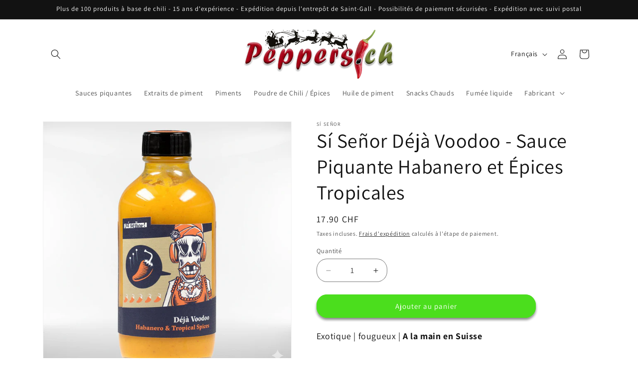

--- FILE ---
content_type: text/html; charset=utf-8
request_url: https://peppers.ch/fr/products/si-senhor-deja-vodoo-habanero-and-tropical-spices-hot-sauce
body_size: 33776
content:
<!doctype html>
<html class="js" lang="fr">
  <head>
    <meta charset="utf-8">
    <meta http-equiv="X-UA-Compatible" content="IE=edge">
    <meta name="viewport" content="width=device-width,initial-scale=1">
    <meta name="theme-color" content="">
    <link rel="canonical" href="https://peppers.ch/fr/products/si-senhor-deja-vodoo-habanero-and-tropical-spices-hot-sauce"><link rel="icon" type="image/png" href="//peppers.ch/cdn/shop/files/Chili_Pepper_icon-icons.com_68769.png?crop=center&height=32&v=1639140332&width=32"><link rel="preconnect" href="https://fonts.shopifycdn.com" crossorigin><title>
      Sauce piquante | Sí Señor Déjà Voodoo - Sauce Piquante Habanero et Épices Tropicales
 &ndash; Peppers.ch</title>

    
      <meta name="description" content="Exotique | Ardent | Chaud comme à la Barbade en plein été ! Au nez, Déjà Voodoo est à peu près ce qu&#39;un terrain de jeu d&#39;aventure est pour un élève de première année. Et rien de moins pour le palais : une sauce ardente, piquante et extrêmement savoureuse basée sur une recette des Caraïbes.">
    

    

<meta property="og:site_name" content="Peppers.ch">
<meta property="og:url" content="https://peppers.ch/fr/products/si-senhor-deja-vodoo-habanero-and-tropical-spices-hot-sauce">
<meta property="og:title" content="Sauce piquante | Sí Señor Déjà Voodoo - Sauce Piquante Habanero et Épices Tropicales">
<meta property="og:type" content="product">
<meta property="og:description" content="Exotique | Ardent | Chaud comme à la Barbade en plein été ! Au nez, Déjà Voodoo est à peu près ce qu&#39;un terrain de jeu d&#39;aventure est pour un élève de première année. Et rien de moins pour le palais : une sauce ardente, piquante et extrêmement savoureuse basée sur une recette des Caraïbes."><meta property="og:image" content="http://peppers.ch/cdn/shop/files/S_Se_or_D_j_Voodoo_Habanero_and_Tropical_Spices_Schweizer_Hot_Sauce.jpg?v=1763450899">
  <meta property="og:image:secure_url" content="https://peppers.ch/cdn/shop/files/S_Se_or_D_j_Voodoo_Habanero_and_Tropical_Spices_Schweizer_Hot_Sauce.jpg?v=1763450899">
  <meta property="og:image:width" content="2000">
  <meta property="og:image:height" content="2000"><meta property="og:price:amount" content="17.90">
  <meta property="og:price:currency" content="CHF"><meta name="twitter:card" content="summary_large_image">
<meta name="twitter:title" content="Sauce piquante | Sí Señor Déjà Voodoo - Sauce Piquante Habanero et Épices Tropicales">
<meta name="twitter:description" content="Exotique | Ardent | Chaud comme à la Barbade en plein été ! Au nez, Déjà Voodoo est à peu près ce qu&#39;un terrain de jeu d&#39;aventure est pour un élève de première année. Et rien de moins pour le palais : une sauce ardente, piquante et extrêmement savoureuse basée sur une recette des Caraïbes.">


    <script src="//peppers.ch/cdn/shop/t/62/assets/constants.js?v=132983761750457495441755497369" defer="defer"></script>
    <script src="//peppers.ch/cdn/shop/t/62/assets/pubsub.js?v=25310214064522200911755497370" defer="defer"></script>
    <script src="//peppers.ch/cdn/shop/t/62/assets/global.js?v=7301445359237545521755497369" defer="defer"></script>
    <script src="//peppers.ch/cdn/shop/t/62/assets/details-disclosure.js?v=13653116266235556501755497369" defer="defer"></script>
    <script src="//peppers.ch/cdn/shop/t/62/assets/details-modal.js?v=25581673532751508451755497369" defer="defer"></script>
    <script src="//peppers.ch/cdn/shop/t/62/assets/search-form.js?v=133129549252120666541755497370" defer="defer"></script><script src="//peppers.ch/cdn/shop/t/62/assets/animations.js?v=88693664871331136111755497369" defer="defer"></script><script>window.performance && window.performance.mark && window.performance.mark('shopify.content_for_header.start');</script><meta name="google-site-verification" content="tZ6PmWNam7LQtv4SNOeQ4me9s9YIEfbVTLYAqQ2msTo">
<meta id="shopify-digital-wallet" name="shopify-digital-wallet" content="/13269205051/digital_wallets/dialog">
<meta name="shopify-checkout-api-token" content="7fc4f0859fec95da2502f199a94c74c1">
<meta id="in-context-paypal-metadata" data-shop-id="13269205051" data-venmo-supported="false" data-environment="production" data-locale="fr_FR" data-paypal-v4="true" data-currency="CHF">
<link rel="alternate" hreflang="x-default" href="https://peppers.ch/products/si-senhor-deja-vodoo-habanero-and-tropical-spices-hot-sauce">
<link rel="alternate" hreflang="fr" href="https://peppers.ch/fr/products/si-senhor-deja-vodoo-habanero-and-tropical-spices-hot-sauce">
<link rel="alternate" hreflang="it" href="https://peppers.ch/it/products/si-senhor-deja-vodoo-habanero-and-tropical-spices-hot-sauce">
<link rel="alternate" type="application/json+oembed" href="https://peppers.ch/fr/products/si-senhor-deja-vodoo-habanero-and-tropical-spices-hot-sauce.oembed">
<script async="async" src="/checkouts/internal/preloads.js?locale=fr-CH"></script>
<script id="apple-pay-shop-capabilities" type="application/json">{"shopId":13269205051,"countryCode":"CH","currencyCode":"CHF","merchantCapabilities":["supports3DS"],"merchantId":"gid:\/\/shopify\/Shop\/13269205051","merchantName":"Peppers.ch","requiredBillingContactFields":["postalAddress","email"],"requiredShippingContactFields":["postalAddress","email"],"shippingType":"shipping","supportedNetworks":["visa","masterCard","amex"],"total":{"type":"pending","label":"Peppers.ch","amount":"1.00"},"shopifyPaymentsEnabled":true,"supportsSubscriptions":true}</script>
<script id="shopify-features" type="application/json">{"accessToken":"7fc4f0859fec95da2502f199a94c74c1","betas":["rich-media-storefront-analytics"],"domain":"peppers.ch","predictiveSearch":true,"shopId":13269205051,"locale":"fr"}</script>
<script>var Shopify = Shopify || {};
Shopify.shop = "peppers-ch.myshopify.com";
Shopify.locale = "fr";
Shopify.currency = {"active":"CHF","rate":"1.0"};
Shopify.country = "CH";
Shopify.theme = {"name":"Aktualisierte Kopie von Live Dawn Theme","id":181507326228,"schema_name":"Dawn","schema_version":"15.4.0","theme_store_id":887,"role":"main"};
Shopify.theme.handle = "null";
Shopify.theme.style = {"id":null,"handle":null};
Shopify.cdnHost = "peppers.ch/cdn";
Shopify.routes = Shopify.routes || {};
Shopify.routes.root = "/fr/";</script>
<script type="module">!function(o){(o.Shopify=o.Shopify||{}).modules=!0}(window);</script>
<script>!function(o){function n(){var o=[];function n(){o.push(Array.prototype.slice.apply(arguments))}return n.q=o,n}var t=o.Shopify=o.Shopify||{};t.loadFeatures=n(),t.autoloadFeatures=n()}(window);</script>
<script id="shop-js-analytics" type="application/json">{"pageType":"product"}</script>
<script defer="defer" async type="module" src="//peppers.ch/cdn/shopifycloud/shop-js/modules/v2/client.init-shop-cart-sync_ChgkhDwU.fr.esm.js"></script>
<script defer="defer" async type="module" src="//peppers.ch/cdn/shopifycloud/shop-js/modules/v2/chunk.common_BJcqwDuF.esm.js"></script>
<script type="module">
  await import("//peppers.ch/cdn/shopifycloud/shop-js/modules/v2/client.init-shop-cart-sync_ChgkhDwU.fr.esm.js");
await import("//peppers.ch/cdn/shopifycloud/shop-js/modules/v2/chunk.common_BJcqwDuF.esm.js");

  window.Shopify.SignInWithShop?.initShopCartSync?.({"fedCMEnabled":true,"windoidEnabled":true});

</script>
<script id="__st">var __st={"a":13269205051,"offset":3600,"reqid":"481840ae-3214-4be2-be0e-cce5604001be-1763888662","pageurl":"peppers.ch\/fr\/products\/si-senhor-deja-vodoo-habanero-and-tropical-spices-hot-sauce","u":"9d33106fda05","p":"product","rtyp":"product","rid":4514024554530};</script>
<script>window.ShopifyPaypalV4VisibilityTracking = true;</script>
<script id="captcha-bootstrap">!function(){'use strict';const t='contact',e='account',n='new_comment',o=[[t,t],['blogs',n],['comments',n],[t,'customer']],c=[[e,'customer_login'],[e,'guest_login'],[e,'recover_customer_password'],[e,'create_customer']],r=t=>t.map((([t,e])=>`form[action*='/${t}']:not([data-nocaptcha='true']) input[name='form_type'][value='${e}']`)).join(','),a=t=>()=>t?[...document.querySelectorAll(t)].map((t=>t.form)):[];function s(){const t=[...o],e=r(t);return a(e)}const i='password',u='form_key',d=['recaptcha-v3-token','g-recaptcha-response','h-captcha-response',i],f=()=>{try{return window.sessionStorage}catch{return}},m='__shopify_v',_=t=>t.elements[u];function p(t,e,n=!1){try{const o=window.sessionStorage,c=JSON.parse(o.getItem(e)),{data:r}=function(t){const{data:e,action:n}=t;return t[m]||n?{data:e,action:n}:{data:t,action:n}}(c);for(const[e,n]of Object.entries(r))t.elements[e]&&(t.elements[e].value=n);n&&o.removeItem(e)}catch(o){console.error('form repopulation failed',{error:o})}}const l='form_type',E='cptcha';function T(t){t.dataset[E]=!0}const w=window,h=w.document,L='Shopify',v='ce_forms',y='captcha';let A=!1;((t,e)=>{const n=(g='f06e6c50-85a8-45c8-87d0-21a2b65856fe',I='https://cdn.shopify.com/shopifycloud/storefront-forms-hcaptcha/ce_storefront_forms_captcha_hcaptcha.v1.5.2.iife.js',D={infoText:'Protégé par hCaptcha',privacyText:'Confidentialité',termsText:'Conditions'},(t,e,n)=>{const o=w[L][v],c=o.bindForm;if(c)return c(t,g,e,D).then(n);var r;o.q.push([[t,g,e,D],n]),r=I,A||(h.body.append(Object.assign(h.createElement('script'),{id:'captcha-provider',async:!0,src:r})),A=!0)});var g,I,D;w[L]=w[L]||{},w[L][v]=w[L][v]||{},w[L][v].q=[],w[L][y]=w[L][y]||{},w[L][y].protect=function(t,e){n(t,void 0,e),T(t)},Object.freeze(w[L][y]),function(t,e,n,w,h,L){const[v,y,A,g]=function(t,e,n){const i=e?o:[],u=t?c:[],d=[...i,...u],f=r(d),m=r(i),_=r(d.filter((([t,e])=>n.includes(e))));return[a(f),a(m),a(_),s()]}(w,h,L),I=t=>{const e=t.target;return e instanceof HTMLFormElement?e:e&&e.form},D=t=>v().includes(t);t.addEventListener('submit',(t=>{const e=I(t);if(!e)return;const n=D(e)&&!e.dataset.hcaptchaBound&&!e.dataset.recaptchaBound,o=_(e),c=g().includes(e)&&(!o||!o.value);(n||c)&&t.preventDefault(),c&&!n&&(function(t){try{if(!f())return;!function(t){const e=f();if(!e)return;const n=_(t);if(!n)return;const o=n.value;o&&e.removeItem(o)}(t);const e=Array.from(Array(32),(()=>Math.random().toString(36)[2])).join('');!function(t,e){_(t)||t.append(Object.assign(document.createElement('input'),{type:'hidden',name:u})),t.elements[u].value=e}(t,e),function(t,e){const n=f();if(!n)return;const o=[...t.querySelectorAll(`input[type='${i}']`)].map((({name:t})=>t)),c=[...d,...o],r={};for(const[a,s]of new FormData(t).entries())c.includes(a)||(r[a]=s);n.setItem(e,JSON.stringify({[m]:1,action:t.action,data:r}))}(t,e)}catch(e){console.error('failed to persist form',e)}}(e),e.submit())}));const S=(t,e)=>{t&&!t.dataset[E]&&(n(t,e.some((e=>e===t))),T(t))};for(const o of['focusin','change'])t.addEventListener(o,(t=>{const e=I(t);D(e)&&S(e,y())}));const B=e.get('form_key'),M=e.get(l),P=B&&M;t.addEventListener('DOMContentLoaded',(()=>{const t=y();if(P)for(const e of t)e.elements[l].value===M&&p(e,B);[...new Set([...A(),...v().filter((t=>'true'===t.dataset.shopifyCaptcha))])].forEach((e=>S(e,t)))}))}(h,new URLSearchParams(w.location.search),n,t,e,['guest_login'])})(!0,!0)}();</script>
<script integrity="sha256-52AcMU7V7pcBOXWImdc/TAGTFKeNjmkeM1Pvks/DTgc=" data-source-attribution="shopify.loadfeatures" defer="defer" src="//peppers.ch/cdn/shopifycloud/storefront/assets/storefront/load_feature-81c60534.js" crossorigin="anonymous"></script>
<script data-source-attribution="shopify.dynamic_checkout.dynamic.init">var Shopify=Shopify||{};Shopify.PaymentButton=Shopify.PaymentButton||{isStorefrontPortableWallets:!0,init:function(){window.Shopify.PaymentButton.init=function(){};var t=document.createElement("script");t.src="https://peppers.ch/cdn/shopifycloud/portable-wallets/latest/portable-wallets.fr.js",t.type="module",document.head.appendChild(t)}};
</script>
<script data-source-attribution="shopify.dynamic_checkout.buyer_consent">
  function portableWalletsHideBuyerConsent(e){var t=document.getElementById("shopify-buyer-consent"),n=document.getElementById("shopify-subscription-policy-button");t&&n&&(t.classList.add("hidden"),t.setAttribute("aria-hidden","true"),n.removeEventListener("click",e))}function portableWalletsShowBuyerConsent(e){var t=document.getElementById("shopify-buyer-consent"),n=document.getElementById("shopify-subscription-policy-button");t&&n&&(t.classList.remove("hidden"),t.removeAttribute("aria-hidden"),n.addEventListener("click",e))}window.Shopify?.PaymentButton&&(window.Shopify.PaymentButton.hideBuyerConsent=portableWalletsHideBuyerConsent,window.Shopify.PaymentButton.showBuyerConsent=portableWalletsShowBuyerConsent);
</script>
<script data-source-attribution="shopify.dynamic_checkout.cart.bootstrap">document.addEventListener("DOMContentLoaded",(function(){function t(){return document.querySelector("shopify-accelerated-checkout-cart, shopify-accelerated-checkout")}if(t())Shopify.PaymentButton.init();else{new MutationObserver((function(e,n){t()&&(Shopify.PaymentButton.init(),n.disconnect())})).observe(document.body,{childList:!0,subtree:!0})}}));
</script>
<link id="shopify-accelerated-checkout-styles" rel="stylesheet" media="screen" href="https://peppers.ch/cdn/shopifycloud/portable-wallets/latest/accelerated-checkout-backwards-compat.css" crossorigin="anonymous">
<style id="shopify-accelerated-checkout-cart">
        #shopify-buyer-consent {
  margin-top: 1em;
  display: inline-block;
  width: 100%;
}

#shopify-buyer-consent.hidden {
  display: none;
}

#shopify-subscription-policy-button {
  background: none;
  border: none;
  padding: 0;
  text-decoration: underline;
  font-size: inherit;
  cursor: pointer;
}

#shopify-subscription-policy-button::before {
  box-shadow: none;
}

      </style>
<script id="sections-script" data-sections="header" defer="defer" src="//peppers.ch/cdn/shop/t/62/compiled_assets/scripts.js?4638"></script>
<script>window.performance && window.performance.mark && window.performance.mark('shopify.content_for_header.end');</script>


    <style data-shopify>
      @font-face {
  font-family: Assistant;
  font-weight: 400;
  font-style: normal;
  font-display: swap;
  src: url("//peppers.ch/cdn/fonts/assistant/assistant_n4.9120912a469cad1cc292572851508ca49d12e768.woff2") format("woff2"),
       url("//peppers.ch/cdn/fonts/assistant/assistant_n4.6e9875ce64e0fefcd3f4446b7ec9036b3ddd2985.woff") format("woff");
}

      @font-face {
  font-family: Assistant;
  font-weight: 700;
  font-style: normal;
  font-display: swap;
  src: url("//peppers.ch/cdn/fonts/assistant/assistant_n7.bf44452348ec8b8efa3aa3068825305886b1c83c.woff2") format("woff2"),
       url("//peppers.ch/cdn/fonts/assistant/assistant_n7.0c887fee83f6b3bda822f1150b912c72da0f7b64.woff") format("woff");
}

      
      
      @font-face {
  font-family: Assistant;
  font-weight: 400;
  font-style: normal;
  font-display: swap;
  src: url("//peppers.ch/cdn/fonts/assistant/assistant_n4.9120912a469cad1cc292572851508ca49d12e768.woff2") format("woff2"),
       url("//peppers.ch/cdn/fonts/assistant/assistant_n4.6e9875ce64e0fefcd3f4446b7ec9036b3ddd2985.woff") format("woff");
}


      
        :root,
        .color-background-1 {
          --color-background: 255,255,255;
        
          --gradient-background: #ffffff;
        

        

        --color-foreground: 18,18,18;
        --color-background-contrast: 191,191,191;
        --color-shadow: 18,18,18;
        --color-button: 75,222,29;
        --color-button-text: 255,255,255;
        --color-secondary-button: 255,255,255;
        --color-secondary-button-text: 18,18,18;
        --color-link: 18,18,18;
        --color-badge-foreground: 18,18,18;
        --color-badge-background: 255,255,255;
        --color-badge-border: 18,18,18;
        --payment-terms-background-color: rgb(255 255 255);
      }
      
        
        .color-background-2 {
          --color-background: 243,243,243;
        
          --gradient-background: #f3f3f3;
        

        

        --color-foreground: 18,18,18;
        --color-background-contrast: 179,179,179;
        --color-shadow: 18,18,18;
        --color-button: 18,18,18;
        --color-button-text: 243,243,243;
        --color-secondary-button: 243,243,243;
        --color-secondary-button-text: 18,18,18;
        --color-link: 18,18,18;
        --color-badge-foreground: 18,18,18;
        --color-badge-background: 243,243,243;
        --color-badge-border: 18,18,18;
        --payment-terms-background-color: rgb(243 243 243);
      }
      
        
        .color-inverse {
          --color-background: 18,18,18;
        
          --gradient-background: #121212;
        

        

        --color-foreground: 255,255,255;
        --color-background-contrast: 146,146,146;
        --color-shadow: 255,255,255;
        --color-button: 255,255,255;
        --color-button-text: 18,18,18;
        --color-secondary-button: 18,18,18;
        --color-secondary-button-text: 255,255,255;
        --color-link: 255,255,255;
        --color-badge-foreground: 255,255,255;
        --color-badge-background: 18,18,18;
        --color-badge-border: 255,255,255;
        --payment-terms-background-color: rgb(18 18 18);
      }
      
        
        .color-accent-1 {
          --color-background: 75,222,29;
        
          --gradient-background: #4bde1d;
        

        

        --color-foreground: 255,255,255;
        --color-background-contrast: 37,109,14;
        --color-shadow: 18,18,18;
        --color-button: 255,255,255;
        --color-button-text: 75,222,29;
        --color-secondary-button: 75,222,29;
        --color-secondary-button-text: 255,255,255;
        --color-link: 255,255,255;
        --color-badge-foreground: 255,255,255;
        --color-badge-background: 75,222,29;
        --color-badge-border: 255,255,255;
        --payment-terms-background-color: rgb(75 222 29);
      }
      
        
        .color-accent-2 {
          --color-background: 31,177,45;
        
          --gradient-background: #1fb12d;
        

        

        --color-foreground: 255,255,255;
        --color-background-contrast: 12,69,17;
        --color-shadow: 18,18,18;
        --color-button: 255,255,255;
        --color-button-text: 31,177,45;
        --color-secondary-button: 31,177,45;
        --color-secondary-button-text: 255,255,255;
        --color-link: 255,255,255;
        --color-badge-foreground: 255,255,255;
        --color-badge-background: 31,177,45;
        --color-badge-border: 255,255,255;
        --payment-terms-background-color: rgb(31 177 45);
      }
      

      body, .color-background-1, .color-background-2, .color-inverse, .color-accent-1, .color-accent-2 {
        color: rgba(var(--color-foreground), 0.75);
        background-color: rgb(var(--color-background));
      }

      :root {
        --font-body-family: Assistant, sans-serif;
        --font-body-style: normal;
        --font-body-weight: 400;
        --font-body-weight-bold: 700;

        --font-heading-family: Assistant, sans-serif;
        --font-heading-style: normal;
        --font-heading-weight: 400;

        --font-body-scale: 1.0;
        --font-heading-scale: 1.0;

        --media-padding: px;
        --media-border-opacity: 0.05;
        --media-border-width: 1px;
        --media-radius: 0px;
        --media-shadow-opacity: 0.0;
        --media-shadow-horizontal-offset: 0px;
        --media-shadow-vertical-offset: 4px;
        --media-shadow-blur-radius: 5px;
        --media-shadow-visible: 0;

        --page-width: 120rem;
        --page-width-margin: 0rem;

        --product-card-image-padding: 0.0rem;
        --product-card-corner-radius: 2.0rem;
        --product-card-text-alignment: left;
        --product-card-border-width: 0.2rem;
        --product-card-border-opacity: 0.0;
        --product-card-shadow-opacity: 0.3;
        --product-card-shadow-visible: 1;
        --product-card-shadow-horizontal-offset: 0.0rem;
        --product-card-shadow-vertical-offset: 0.4rem;
        --product-card-shadow-blur-radius: 0.5rem;

        --collection-card-image-padding: 0.0rem;
        --collection-card-corner-radius: 2.0rem;
        --collection-card-text-alignment: left;
        --collection-card-border-width: 0.0rem;
        --collection-card-border-opacity: 0.1;
        --collection-card-shadow-opacity: 0.0;
        --collection-card-shadow-visible: 0;
        --collection-card-shadow-horizontal-offset: 0.0rem;
        --collection-card-shadow-vertical-offset: 0.4rem;
        --collection-card-shadow-blur-radius: 0.5rem;

        --blog-card-image-padding: 0.0rem;
        --blog-card-corner-radius: 2.0rem;
        --blog-card-text-alignment: left;
        --blog-card-border-width: 0.1rem;
        --blog-card-border-opacity: 0.1;
        --blog-card-shadow-opacity: 0.3;
        --blog-card-shadow-visible: 1;
        --blog-card-shadow-horizontal-offset: 0.0rem;
        --blog-card-shadow-vertical-offset: 0.4rem;
        --blog-card-shadow-blur-radius: 0.5rem;

        --badge-corner-radius: 3.0rem;

        --popup-border-width: 1px;
        --popup-border-opacity: 0.1;
        --popup-corner-radius: 0px;
        --popup-shadow-opacity: 0.0;
        --popup-shadow-horizontal-offset: 0px;
        --popup-shadow-vertical-offset: 4px;
        --popup-shadow-blur-radius: 5px;

        --drawer-border-width: 1px;
        --drawer-border-opacity: 0.1;
        --drawer-shadow-opacity: 0.0;
        --drawer-shadow-horizontal-offset: 0px;
        --drawer-shadow-vertical-offset: 4px;
        --drawer-shadow-blur-radius: 5px;

        --spacing-sections-desktop: 0px;
        --spacing-sections-mobile: 0px;

        --grid-desktop-vertical-spacing: 8px;
        --grid-desktop-horizontal-spacing: 8px;
        --grid-mobile-vertical-spacing: 4px;
        --grid-mobile-horizontal-spacing: 4px;

        --text-boxes-border-opacity: 0.1;
        --text-boxes-border-width: 1px;
        --text-boxes-radius: 20px;
        --text-boxes-shadow-opacity: 0.3;
        --text-boxes-shadow-visible: 1;
        --text-boxes-shadow-horizontal-offset: 0px;
        --text-boxes-shadow-vertical-offset: 4px;
        --text-boxes-shadow-blur-radius: 5px;

        --buttons-radius: 20px;
        --buttons-radius-outset: 21px;
        --buttons-border-width: 1px;
        --buttons-border-opacity: 1.0;
        --buttons-shadow-opacity: 0.5;
        --buttons-shadow-visible: 1;
        --buttons-shadow-horizontal-offset: 0px;
        --buttons-shadow-vertical-offset: 4px;
        --buttons-shadow-blur-radius: 5px;
        --buttons-border-offset: 0.3px;

        --inputs-radius: 20px;
        --inputs-border-width: 1px;
        --inputs-border-opacity: 0.55;
        --inputs-shadow-opacity: 0.0;
        --inputs-shadow-horizontal-offset: 0px;
        --inputs-margin-offset: 0px;
        --inputs-shadow-vertical-offset: 4px;
        --inputs-shadow-blur-radius: 5px;
        --inputs-radius-outset: 21px;

        --variant-pills-radius: 40px;
        --variant-pills-border-width: 1px;
        --variant-pills-border-opacity: 0.55;
        --variant-pills-shadow-opacity: 0.0;
        --variant-pills-shadow-horizontal-offset: 0px;
        --variant-pills-shadow-vertical-offset: 4px;
        --variant-pills-shadow-blur-radius: 5px;
      }

      *,
      *::before,
      *::after {
        box-sizing: inherit;
      }

      html {
        box-sizing: border-box;
        font-size: calc(var(--font-body-scale) * 62.5%);
        height: 100%;
      }

      body {
        display: grid;
        grid-template-rows: auto auto 1fr auto;
        grid-template-columns: 100%;
        min-height: 100%;
        margin: 0;
        font-size: 1.5rem;
        letter-spacing: 0.06rem;
        line-height: calc(1 + 0.8 / var(--font-body-scale));
        font-family: var(--font-body-family);
        font-style: var(--font-body-style);
        font-weight: var(--font-body-weight);
      }

      @media screen and (min-width: 750px) {
        body {
          font-size: 1.6rem;
        }
      }
    </style>

    <link href="//peppers.ch/cdn/shop/t/62/assets/base.css?v=159841507637079171801755497369" rel="stylesheet" type="text/css" media="all" />
    <link rel="stylesheet" href="//peppers.ch/cdn/shop/t/62/assets/component-cart-items.css?v=13033300910818915211755497369" media="print" onload="this.media='all'"><link href="//peppers.ch/cdn/shop/t/62/assets/component-cart-drawer.css?v=39223250576183958541755497369" rel="stylesheet" type="text/css" media="all" />
      <link href="//peppers.ch/cdn/shop/t/62/assets/component-cart.css?v=164708765130180853531755497369" rel="stylesheet" type="text/css" media="all" />
      <link href="//peppers.ch/cdn/shop/t/62/assets/component-totals.css?v=15906652033866631521755497369" rel="stylesheet" type="text/css" media="all" />
      <link href="//peppers.ch/cdn/shop/t/62/assets/component-price.css?v=47596247576480123001755497369" rel="stylesheet" type="text/css" media="all" />
      <link href="//peppers.ch/cdn/shop/t/62/assets/component-discounts.css?v=152760482443307489271755497369" rel="stylesheet" type="text/css" media="all" />

      <link rel="preload" as="font" href="//peppers.ch/cdn/fonts/assistant/assistant_n4.9120912a469cad1cc292572851508ca49d12e768.woff2" type="font/woff2" crossorigin>
      

      <link rel="preload" as="font" href="//peppers.ch/cdn/fonts/assistant/assistant_n4.9120912a469cad1cc292572851508ca49d12e768.woff2" type="font/woff2" crossorigin>
      
<link href="//peppers.ch/cdn/shop/t/62/assets/component-localization-form.css?v=170315343355214948141755497369" rel="stylesheet" type="text/css" media="all" />
      <script src="//peppers.ch/cdn/shop/t/62/assets/localization-form.js?v=144176611646395275351755497370" defer="defer"></script><link
        rel="stylesheet"
        href="//peppers.ch/cdn/shop/t/62/assets/component-predictive-search.css?v=118923337488134913561755497369"
        media="print"
        onload="this.media='all'"
      ><script>
      if (Shopify.designMode) {
        document.documentElement.classList.add('shopify-design-mode');
      }
    </script>

<!--
<script async src="https://www.googletagmanager.com/gtag/js?id=AW-1067530141"></script>
<script>
  window.dataLayer = window.dataLayer || [];
  function gtag(){dataLayer.push(arguments);}
  gtag('js', new Date());
  gtag('config', 'AW-1067530141');
</script>
-->



  <link href="https://monorail-edge.shopifysvc.com" rel="dns-prefetch">
<script>(function(){if ("sendBeacon" in navigator && "performance" in window) {try {var session_token_from_headers = performance.getEntriesByType('navigation')[0].serverTiming.find(x => x.name == '_s').description;} catch {var session_token_from_headers = undefined;}var session_cookie_matches = document.cookie.match(/_shopify_s=([^;]*)/);var session_token_from_cookie = session_cookie_matches && session_cookie_matches.length === 2 ? session_cookie_matches[1] : "";var session_token = session_token_from_headers || session_token_from_cookie || "";function handle_abandonment_event(e) {var entries = performance.getEntries().filter(function(entry) {return /monorail-edge.shopifysvc.com/.test(entry.name);});if (!window.abandonment_tracked && entries.length === 0) {window.abandonment_tracked = true;var currentMs = Date.now();var navigation_start = performance.timing.navigationStart;var payload = {shop_id: 13269205051,url: window.location.href,navigation_start,duration: currentMs - navigation_start,session_token,page_type: "product"};window.navigator.sendBeacon("https://monorail-edge.shopifysvc.com/v1/produce", JSON.stringify({schema_id: "online_store_buyer_site_abandonment/1.1",payload: payload,metadata: {event_created_at_ms: currentMs,event_sent_at_ms: currentMs}}));}}window.addEventListener('pagehide', handle_abandonment_event);}}());</script>
<script id="web-pixels-manager-setup">(function e(e,d,r,n,o){if(void 0===o&&(o={}),!Boolean(null===(a=null===(i=window.Shopify)||void 0===i?void 0:i.analytics)||void 0===a?void 0:a.replayQueue)){var i,a;window.Shopify=window.Shopify||{};var t=window.Shopify;t.analytics=t.analytics||{};var s=t.analytics;s.replayQueue=[],s.publish=function(e,d,r){return s.replayQueue.push([e,d,r]),!0};try{self.performance.mark("wpm:start")}catch(e){}var l=function(){var e={modern:/Edge?\/(1{2}[4-9]|1[2-9]\d|[2-9]\d{2}|\d{4,})\.\d+(\.\d+|)|Firefox\/(1{2}[4-9]|1[2-9]\d|[2-9]\d{2}|\d{4,})\.\d+(\.\d+|)|Chrom(ium|e)\/(9{2}|\d{3,})\.\d+(\.\d+|)|(Maci|X1{2}).+ Version\/(15\.\d+|(1[6-9]|[2-9]\d|\d{3,})\.\d+)([,.]\d+|)( \(\w+\)|)( Mobile\/\w+|) Safari\/|Chrome.+OPR\/(9{2}|\d{3,})\.\d+\.\d+|(CPU[ +]OS|iPhone[ +]OS|CPU[ +]iPhone|CPU IPhone OS|CPU iPad OS)[ +]+(15[._]\d+|(1[6-9]|[2-9]\d|\d{3,})[._]\d+)([._]\d+|)|Android:?[ /-](13[3-9]|1[4-9]\d|[2-9]\d{2}|\d{4,})(\.\d+|)(\.\d+|)|Android.+Firefox\/(13[5-9]|1[4-9]\d|[2-9]\d{2}|\d{4,})\.\d+(\.\d+|)|Android.+Chrom(ium|e)\/(13[3-9]|1[4-9]\d|[2-9]\d{2}|\d{4,})\.\d+(\.\d+|)|SamsungBrowser\/([2-9]\d|\d{3,})\.\d+/,legacy:/Edge?\/(1[6-9]|[2-9]\d|\d{3,})\.\d+(\.\d+|)|Firefox\/(5[4-9]|[6-9]\d|\d{3,})\.\d+(\.\d+|)|Chrom(ium|e)\/(5[1-9]|[6-9]\d|\d{3,})\.\d+(\.\d+|)([\d.]+$|.*Safari\/(?![\d.]+ Edge\/[\d.]+$))|(Maci|X1{2}).+ Version\/(10\.\d+|(1[1-9]|[2-9]\d|\d{3,})\.\d+)([,.]\d+|)( \(\w+\)|)( Mobile\/\w+|) Safari\/|Chrome.+OPR\/(3[89]|[4-9]\d|\d{3,})\.\d+\.\d+|(CPU[ +]OS|iPhone[ +]OS|CPU[ +]iPhone|CPU IPhone OS|CPU iPad OS)[ +]+(10[._]\d+|(1[1-9]|[2-9]\d|\d{3,})[._]\d+)([._]\d+|)|Android:?[ /-](13[3-9]|1[4-9]\d|[2-9]\d{2}|\d{4,})(\.\d+|)(\.\d+|)|Mobile Safari.+OPR\/([89]\d|\d{3,})\.\d+\.\d+|Android.+Firefox\/(13[5-9]|1[4-9]\d|[2-9]\d{2}|\d{4,})\.\d+(\.\d+|)|Android.+Chrom(ium|e)\/(13[3-9]|1[4-9]\d|[2-9]\d{2}|\d{4,})\.\d+(\.\d+|)|Android.+(UC? ?Browser|UCWEB|U3)[ /]?(15\.([5-9]|\d{2,})|(1[6-9]|[2-9]\d|\d{3,})\.\d+)\.\d+|SamsungBrowser\/(5\.\d+|([6-9]|\d{2,})\.\d+)|Android.+MQ{2}Browser\/(14(\.(9|\d{2,})|)|(1[5-9]|[2-9]\d|\d{3,})(\.\d+|))(\.\d+|)|K[Aa][Ii]OS\/(3\.\d+|([4-9]|\d{2,})\.\d+)(\.\d+|)/},d=e.modern,r=e.legacy,n=navigator.userAgent;return n.match(d)?"modern":n.match(r)?"legacy":"unknown"}(),u="modern"===l?"modern":"legacy",c=(null!=n?n:{modern:"",legacy:""})[u],f=function(e){return[e.baseUrl,"/wpm","/b",e.hashVersion,"modern"===e.buildTarget?"m":"l",".js"].join("")}({baseUrl:d,hashVersion:r,buildTarget:u}),m=function(e){var d=e.version,r=e.bundleTarget,n=e.surface,o=e.pageUrl,i=e.monorailEndpoint;return{emit:function(e){var a=e.status,t=e.errorMsg,s=(new Date).getTime(),l=JSON.stringify({metadata:{event_sent_at_ms:s},events:[{schema_id:"web_pixels_manager_load/3.1",payload:{version:d,bundle_target:r,page_url:o,status:a,surface:n,error_msg:t},metadata:{event_created_at_ms:s}}]});if(!i)return console&&console.warn&&console.warn("[Web Pixels Manager] No Monorail endpoint provided, skipping logging."),!1;try{return self.navigator.sendBeacon.bind(self.navigator)(i,l)}catch(e){}var u=new XMLHttpRequest;try{return u.open("POST",i,!0),u.setRequestHeader("Content-Type","text/plain"),u.send(l),!0}catch(e){return console&&console.warn&&console.warn("[Web Pixels Manager] Got an unhandled error while logging to Monorail."),!1}}}}({version:r,bundleTarget:l,surface:e.surface,pageUrl:self.location.href,monorailEndpoint:e.monorailEndpoint});try{o.browserTarget=l,function(e){var d=e.src,r=e.async,n=void 0===r||r,o=e.onload,i=e.onerror,a=e.sri,t=e.scriptDataAttributes,s=void 0===t?{}:t,l=document.createElement("script"),u=document.querySelector("head"),c=document.querySelector("body");if(l.async=n,l.src=d,a&&(l.integrity=a,l.crossOrigin="anonymous"),s)for(var f in s)if(Object.prototype.hasOwnProperty.call(s,f))try{l.dataset[f]=s[f]}catch(e){}if(o&&l.addEventListener("load",o),i&&l.addEventListener("error",i),u)u.appendChild(l);else{if(!c)throw new Error("Did not find a head or body element to append the script");c.appendChild(l)}}({src:f,async:!0,onload:function(){if(!function(){var e,d;return Boolean(null===(d=null===(e=window.Shopify)||void 0===e?void 0:e.analytics)||void 0===d?void 0:d.initialized)}()){var d=window.webPixelsManager.init(e)||void 0;if(d){var r=window.Shopify.analytics;r.replayQueue.forEach((function(e){var r=e[0],n=e[1],o=e[2];d.publishCustomEvent(r,n,o)})),r.replayQueue=[],r.publish=d.publishCustomEvent,r.visitor=d.visitor,r.initialized=!0}}},onerror:function(){return m.emit({status:"failed",errorMsg:"".concat(f," has failed to load")})},sri:function(e){var d=/^sha384-[A-Za-z0-9+/=]+$/;return"string"==typeof e&&d.test(e)}(c)?c:"",scriptDataAttributes:o}),m.emit({status:"loading"})}catch(e){m.emit({status:"failed",errorMsg:(null==e?void 0:e.message)||"Unknown error"})}}})({shopId: 13269205051,storefrontBaseUrl: "https://peppers.ch",extensionsBaseUrl: "https://extensions.shopifycdn.com/cdn/shopifycloud/web-pixels-manager",monorailEndpoint: "https://monorail-edge.shopifysvc.com/unstable/produce_batch",surface: "storefront-renderer",enabledBetaFlags: ["2dca8a86"],webPixelsConfigList: [{"id":"778273044","configuration":"{\"config\":\"{\\\"google_tag_ids\\\":[\\\"AW-1067530141\\\",\\\"GT-WFFD3HS\\\"],\\\"target_country\\\":\\\"CH\\\",\\\"gtag_events\\\":[{\\\"type\\\":\\\"begin_checkout\\\",\\\"action_label\\\":[\\\"G-2TB0GP2YLY\\\",\\\"AW-1067530141\\\/bVi3CKC12JUBEJ3vhP0D\\\"]},{\\\"type\\\":\\\"search\\\",\\\"action_label\\\":[\\\"G-2TB0GP2YLY\\\",\\\"AW-1067530141\\\/xn2KCKO12JUBEJ3vhP0D\\\"]},{\\\"type\\\":\\\"view_item\\\",\\\"action_label\\\":[\\\"G-2TB0GP2YLY\\\",\\\"AW-1067530141\\\/Zn0qCMiz2JUBEJ3vhP0D\\\",\\\"MC-7YJZKT8LP3\\\"]},{\\\"type\\\":\\\"purchase\\\",\\\"action_label\\\":[\\\"G-2TB0GP2YLY\\\",\\\"AW-1067530141\\\/waoICMWz2JUBEJ3vhP0D\\\",\\\"MC-7YJZKT8LP3\\\"]},{\\\"type\\\":\\\"page_view\\\",\\\"action_label\\\":[\\\"G-2TB0GP2YLY\\\",\\\"AW-1067530141\\\/fiebCMKz2JUBEJ3vhP0D\\\",\\\"MC-7YJZKT8LP3\\\"]},{\\\"type\\\":\\\"add_payment_info\\\",\\\"action_label\\\":[\\\"G-2TB0GP2YLY\\\",\\\"AW-1067530141\\\/ut61CKa12JUBEJ3vhP0D\\\"]},{\\\"type\\\":\\\"add_to_cart\\\",\\\"action_label\\\":[\\\"G-2TB0GP2YLY\\\",\\\"AW-1067530141\\\/tHZpCJ212JUBEJ3vhP0D\\\"]}],\\\"enable_monitoring_mode\\\":false}\"}","eventPayloadVersion":"v1","runtimeContext":"OPEN","scriptVersion":"b2a88bafab3e21179ed38636efcd8a93","type":"APP","apiClientId":1780363,"privacyPurposes":[],"dataSharingAdjustments":{"protectedCustomerApprovalScopes":["read_customer_address","read_customer_email","read_customer_name","read_customer_personal_data","read_customer_phone"]}},{"id":"709755156","configuration":"{\"pixelCode\":\"CPJEIGJC77UFNENCANFG\"}","eventPayloadVersion":"v1","runtimeContext":"STRICT","scriptVersion":"22e92c2ad45662f435e4801458fb78cc","type":"APP","apiClientId":4383523,"privacyPurposes":["ANALYTICS","MARKETING","SALE_OF_DATA"],"dataSharingAdjustments":{"protectedCustomerApprovalScopes":["read_customer_address","read_customer_email","read_customer_name","read_customer_personal_data","read_customer_phone"]}},{"id":"320831764","configuration":"{\"pixel_id\":\"1364487287426970\",\"pixel_type\":\"facebook_pixel\",\"metaapp_system_user_token\":\"-\"}","eventPayloadVersion":"v1","runtimeContext":"OPEN","scriptVersion":"ca16bc87fe92b6042fbaa3acc2fbdaa6","type":"APP","apiClientId":2329312,"privacyPurposes":["ANALYTICS","MARKETING","SALE_OF_DATA"],"dataSharingAdjustments":{"protectedCustomerApprovalScopes":["read_customer_address","read_customer_email","read_customer_name","read_customer_personal_data","read_customer_phone"]}},{"id":"shopify-app-pixel","configuration":"{}","eventPayloadVersion":"v1","runtimeContext":"STRICT","scriptVersion":"0450","apiClientId":"shopify-pixel","type":"APP","privacyPurposes":["ANALYTICS","MARKETING"]},{"id":"shopify-custom-pixel","eventPayloadVersion":"v1","runtimeContext":"LAX","scriptVersion":"0450","apiClientId":"shopify-pixel","type":"CUSTOM","privacyPurposes":["ANALYTICS","MARKETING"]}],isMerchantRequest: false,initData: {"shop":{"name":"Peppers.ch","paymentSettings":{"currencyCode":"CHF"},"myshopifyDomain":"peppers-ch.myshopify.com","countryCode":"CH","storefrontUrl":"https:\/\/peppers.ch\/fr"},"customer":null,"cart":null,"checkout":null,"productVariants":[{"price":{"amount":17.9,"currencyCode":"CHF"},"product":{"title":"Sí Señor Déjà Voodoo - Sauce Piquante Habanero et Épices Tropicales","vendor":"Sí Señor","id":"4514024554530","untranslatedTitle":"Sí Señor Déjà Voodoo - Sauce Piquante Habanero et Épices Tropicales","url":"\/fr\/products\/si-senhor-deja-vodoo-habanero-and-tropical-spices-hot-sauce","type":"Sauce piquante"},"id":"31977779789858","image":{"src":"\/\/peppers.ch\/cdn\/shop\/files\/S_Se_or_D_j_Voodoo_Habanero_and_Tropical_Spices_Schweizer_Hot_Sauce.jpg?v=1763450899"},"sku":"SiS-DejaVodoo","title":"Default Title","untranslatedTitle":"Default Title"}],"purchasingCompany":null},},"https://peppers.ch/cdn","ae1676cfwd2530674p4253c800m34e853cb",{"modern":"","legacy":""},{"shopId":"13269205051","storefrontBaseUrl":"https:\/\/peppers.ch","extensionBaseUrl":"https:\/\/extensions.shopifycdn.com\/cdn\/shopifycloud\/web-pixels-manager","surface":"storefront-renderer","enabledBetaFlags":"[\"2dca8a86\"]","isMerchantRequest":"false","hashVersion":"ae1676cfwd2530674p4253c800m34e853cb","publish":"custom","events":"[[\"page_viewed\",{}],[\"product_viewed\",{\"productVariant\":{\"price\":{\"amount\":17.9,\"currencyCode\":\"CHF\"},\"product\":{\"title\":\"Sí Señor Déjà Voodoo - Sauce Piquante Habanero et Épices Tropicales\",\"vendor\":\"Sí Señor\",\"id\":\"4514024554530\",\"untranslatedTitle\":\"Sí Señor Déjà Voodoo - Sauce Piquante Habanero et Épices Tropicales\",\"url\":\"\/fr\/products\/si-senhor-deja-vodoo-habanero-and-tropical-spices-hot-sauce\",\"type\":\"Sauce piquante\"},\"id\":\"31977779789858\",\"image\":{\"src\":\"\/\/peppers.ch\/cdn\/shop\/files\/S_Se_or_D_j_Voodoo_Habanero_and_Tropical_Spices_Schweizer_Hot_Sauce.jpg?v=1763450899\"},\"sku\":\"SiS-DejaVodoo\",\"title\":\"Default Title\",\"untranslatedTitle\":\"Default Title\"}}]]"});</script><script>
  window.ShopifyAnalytics = window.ShopifyAnalytics || {};
  window.ShopifyAnalytics.meta = window.ShopifyAnalytics.meta || {};
  window.ShopifyAnalytics.meta.currency = 'CHF';
  var meta = {"product":{"id":4514024554530,"gid":"gid:\/\/shopify\/Product\/4514024554530","vendor":"Sí Señor","type":"Sauce piquante","variants":[{"id":31977779789858,"price":1790,"name":"Sí Señor Déjà Voodoo - Sauce Piquante Habanero et Épices Tropicales","public_title":null,"sku":"SiS-DejaVodoo"}],"remote":false},"page":{"pageType":"product","resourceType":"product","resourceId":4514024554530}};
  for (var attr in meta) {
    window.ShopifyAnalytics.meta[attr] = meta[attr];
  }
</script>
<script class="analytics">
  (function () {
    var customDocumentWrite = function(content) {
      var jquery = null;

      if (window.jQuery) {
        jquery = window.jQuery;
      } else if (window.Checkout && window.Checkout.$) {
        jquery = window.Checkout.$;
      }

      if (jquery) {
        jquery('body').append(content);
      }
    };

    var hasLoggedConversion = function(token) {
      if (token) {
        return document.cookie.indexOf('loggedConversion=' + token) !== -1;
      }
      return false;
    }

    var setCookieIfConversion = function(token) {
      if (token) {
        var twoMonthsFromNow = new Date(Date.now());
        twoMonthsFromNow.setMonth(twoMonthsFromNow.getMonth() + 2);

        document.cookie = 'loggedConversion=' + token + '; expires=' + twoMonthsFromNow;
      }
    }

    var trekkie = window.ShopifyAnalytics.lib = window.trekkie = window.trekkie || [];
    if (trekkie.integrations) {
      return;
    }
    trekkie.methods = [
      'identify',
      'page',
      'ready',
      'track',
      'trackForm',
      'trackLink'
    ];
    trekkie.factory = function(method) {
      return function() {
        var args = Array.prototype.slice.call(arguments);
        args.unshift(method);
        trekkie.push(args);
        return trekkie;
      };
    };
    for (var i = 0; i < trekkie.methods.length; i++) {
      var key = trekkie.methods[i];
      trekkie[key] = trekkie.factory(key);
    }
    trekkie.load = function(config) {
      trekkie.config = config || {};
      trekkie.config.initialDocumentCookie = document.cookie;
      var first = document.getElementsByTagName('script')[0];
      var script = document.createElement('script');
      script.type = 'text/javascript';
      script.onerror = function(e) {
        var scriptFallback = document.createElement('script');
        scriptFallback.type = 'text/javascript';
        scriptFallback.onerror = function(error) {
                var Monorail = {
      produce: function produce(monorailDomain, schemaId, payload) {
        var currentMs = new Date().getTime();
        var event = {
          schema_id: schemaId,
          payload: payload,
          metadata: {
            event_created_at_ms: currentMs,
            event_sent_at_ms: currentMs
          }
        };
        return Monorail.sendRequest("https://" + monorailDomain + "/v1/produce", JSON.stringify(event));
      },
      sendRequest: function sendRequest(endpointUrl, payload) {
        // Try the sendBeacon API
        if (window && window.navigator && typeof window.navigator.sendBeacon === 'function' && typeof window.Blob === 'function' && !Monorail.isIos12()) {
          var blobData = new window.Blob([payload], {
            type: 'text/plain'
          });

          if (window.navigator.sendBeacon(endpointUrl, blobData)) {
            return true;
          } // sendBeacon was not successful

        } // XHR beacon

        var xhr = new XMLHttpRequest();

        try {
          xhr.open('POST', endpointUrl);
          xhr.setRequestHeader('Content-Type', 'text/plain');
          xhr.send(payload);
        } catch (e) {
          console.log(e);
        }

        return false;
      },
      isIos12: function isIos12() {
        return window.navigator.userAgent.lastIndexOf('iPhone; CPU iPhone OS 12_') !== -1 || window.navigator.userAgent.lastIndexOf('iPad; CPU OS 12_') !== -1;
      }
    };
    Monorail.produce('monorail-edge.shopifysvc.com',
      'trekkie_storefront_load_errors/1.1',
      {shop_id: 13269205051,
      theme_id: 181507326228,
      app_name: "storefront",
      context_url: window.location.href,
      source_url: "//peppers.ch/cdn/s/trekkie.storefront.3c703df509f0f96f3237c9daa54e2777acf1a1dd.min.js"});

        };
        scriptFallback.async = true;
        scriptFallback.src = '//peppers.ch/cdn/s/trekkie.storefront.3c703df509f0f96f3237c9daa54e2777acf1a1dd.min.js';
        first.parentNode.insertBefore(scriptFallback, first);
      };
      script.async = true;
      script.src = '//peppers.ch/cdn/s/trekkie.storefront.3c703df509f0f96f3237c9daa54e2777acf1a1dd.min.js';
      first.parentNode.insertBefore(script, first);
    };
    trekkie.load(
      {"Trekkie":{"appName":"storefront","development":false,"defaultAttributes":{"shopId":13269205051,"isMerchantRequest":null,"themeId":181507326228,"themeCityHash":"17753106707165678104","contentLanguage":"fr","currency":"CHF","eventMetadataId":"a9ad9106-cf85-46e5-a1df-4e2f273b1e92"},"isServerSideCookieWritingEnabled":true,"monorailRegion":"shop_domain","enabledBetaFlags":["f0df213a"]},"Session Attribution":{},"S2S":{"facebookCapiEnabled":true,"source":"trekkie-storefront-renderer","apiClientId":580111}}
    );

    var loaded = false;
    trekkie.ready(function() {
      if (loaded) return;
      loaded = true;

      window.ShopifyAnalytics.lib = window.trekkie;

      var originalDocumentWrite = document.write;
      document.write = customDocumentWrite;
      try { window.ShopifyAnalytics.merchantGoogleAnalytics.call(this); } catch(error) {};
      document.write = originalDocumentWrite;

      window.ShopifyAnalytics.lib.page(null,{"pageType":"product","resourceType":"product","resourceId":4514024554530,"shopifyEmitted":true});

      var match = window.location.pathname.match(/checkouts\/(.+)\/(thank_you|post_purchase)/)
      var token = match? match[1]: undefined;
      if (!hasLoggedConversion(token)) {
        setCookieIfConversion(token);
        window.ShopifyAnalytics.lib.track("Viewed Product",{"currency":"CHF","variantId":31977779789858,"productId":4514024554530,"productGid":"gid:\/\/shopify\/Product\/4514024554530","name":"Sí Señor Déjà Voodoo - Sauce Piquante Habanero et Épices Tropicales","price":"17.90","sku":"SiS-DejaVodoo","brand":"Sí Señor","variant":null,"category":"Sauce piquante","nonInteraction":true,"remote":false},undefined,undefined,{"shopifyEmitted":true});
      window.ShopifyAnalytics.lib.track("monorail:\/\/trekkie_storefront_viewed_product\/1.1",{"currency":"CHF","variantId":31977779789858,"productId":4514024554530,"productGid":"gid:\/\/shopify\/Product\/4514024554530","name":"Sí Señor Déjà Voodoo - Sauce Piquante Habanero et Épices Tropicales","price":"17.90","sku":"SiS-DejaVodoo","brand":"Sí Señor","variant":null,"category":"Sauce piquante","nonInteraction":true,"remote":false,"referer":"https:\/\/peppers.ch\/fr\/products\/si-senhor-deja-vodoo-habanero-and-tropical-spices-hot-sauce"});
      }
    });


        var eventsListenerScript = document.createElement('script');
        eventsListenerScript.async = true;
        eventsListenerScript.src = "//peppers.ch/cdn/shopifycloud/storefront/assets/shop_events_listener-3da45d37.js";
        document.getElementsByTagName('head')[0].appendChild(eventsListenerScript);

})();</script>
<script
  defer
  src="https://peppers.ch/cdn/shopifycloud/perf-kit/shopify-perf-kit-2.1.2.min.js"
  data-application="storefront-renderer"
  data-shop-id="13269205051"
  data-render-region="gcp-us-central1"
  data-page-type="product"
  data-theme-instance-id="181507326228"
  data-theme-name="Dawn"
  data-theme-version="15.4.0"
  data-monorail-region="shop_domain"
  data-resource-timing-sampling-rate="10"
  data-shs="true"
  data-shs-beacon="true"
  data-shs-export-with-fetch="true"
  data-shs-logs-sample-rate="1"
></script>
</head>

  <body class="gradient animate--hover-default">
    <a class="skip-to-content-link button visually-hidden" href="#MainContent">
      Ignorer et passer au contenu
    </a>

<link href="//peppers.ch/cdn/shop/t/62/assets/quantity-popover.css?v=160630540099520878331755497370" rel="stylesheet" type="text/css" media="all" />
<link href="//peppers.ch/cdn/shop/t/62/assets/component-card.css?v=120341546515895839841755497369" rel="stylesheet" type="text/css" media="all" />

<script src="//peppers.ch/cdn/shop/t/62/assets/cart.js?v=25986244538023964561755497369" defer="defer"></script>
<script src="//peppers.ch/cdn/shop/t/62/assets/quantity-popover.js?v=987015268078116491755497370" defer="defer"></script>

<style>
  .drawer {
    visibility: hidden;
  }
</style>

<cart-drawer class="drawer is-empty">
  <div id="CartDrawer" class="cart-drawer">
    <div id="CartDrawer-Overlay" class="cart-drawer__overlay"></div>
    <div
      class="drawer__inner gradient color-background-1"
      role="dialog"
      aria-modal="true"
      aria-label="Votre panier"
      tabindex="-1"
    ><div class="drawer__inner-empty">
          <div class="cart-drawer__warnings center">
            <div class="cart-drawer__empty-content">
              <h2 class="cart__empty-text">Votre panier est vide</h2>
              <button
                class="drawer__close"
                type="button"
                onclick="this.closest('cart-drawer').close()"
                aria-label="Fermer"
              >
                <span class="svg-wrapper"><svg xmlns="http://www.w3.org/2000/svg" fill="none" class="icon icon-close" viewBox="0 0 18 17"><path fill="currentColor" d="M.865 15.978a.5.5 0 0 0 .707.707l7.433-7.431 7.579 7.282a.501.501 0 0 0 .846-.37.5.5 0 0 0-.153-.351L9.712 8.546l7.417-7.416a.5.5 0 1 0-.707-.708L8.991 7.853 1.413.573a.5.5 0 1 0-.693.72l7.563 7.268z"/></svg>
</span>
              </button>
              <a href="/fr/collections/all" class="button">
                Continuer les achats
              </a><p class="cart__login-title h3">Vous possédez un compte ?</p>
                <p class="cart__login-paragraph">
                  <a href="/fr/account/login" class="link underlined-link">Connectez-vous</a> pour payer plus vite.
                </p></div>
          </div></div><div class="drawer__header">
        <h2 class="drawer__heading">Votre panier</h2>
        <button
          class="drawer__close"
          type="button"
          onclick="this.closest('cart-drawer').close()"
          aria-label="Fermer"
        >
          <span class="svg-wrapper"><svg xmlns="http://www.w3.org/2000/svg" fill="none" class="icon icon-close" viewBox="0 0 18 17"><path fill="currentColor" d="M.865 15.978a.5.5 0 0 0 .707.707l7.433-7.431 7.579 7.282a.501.501 0 0 0 .846-.37.5.5 0 0 0-.153-.351L9.712 8.546l7.417-7.416a.5.5 0 1 0-.707-.708L8.991 7.853 1.413.573a.5.5 0 1 0-.693.72l7.563 7.268z"/></svg>
</span>
        </button>
      </div>
      <cart-drawer-items
        
          class=" is-empty"
        
      >
        <form
          action="/fr/cart"
          id="CartDrawer-Form"
          class="cart__contents cart-drawer__form"
          method="post"
        >
          <div id="CartDrawer-CartItems" class="drawer__contents js-contents"><p id="CartDrawer-LiveRegionText" class="visually-hidden" role="status"></p>
            <p id="CartDrawer-LineItemStatus" class="visually-hidden" aria-hidden="true" role="status">
              Chargement en cours...
            </p>
          </div>
          <div id="CartDrawer-CartErrors" role="alert"></div>
        </form>
      </cart-drawer-items>
      <div class="drawer__footer"><!-- Start blocks -->
        <!-- Subtotals -->

        <div class="cart-drawer__footer" >
          <div></div>

          <div class="totals" role="status">
            <h2 class="totals__total">Total estimé</h2>
            <p class="totals__total-value">0.00 CHF</p>
          </div>

          <small class="tax-note caption-large rte">Taxes incluses. Réductions et <a href="/fr/policies/shipping-policy">frais d’expédition</a> calculés à l’étape du paiement.
</small>
        </div>

        <!-- CTAs -->

        <div class="cart__ctas" >
          <button
            type="submit"
            id="CartDrawer-Checkout"
            class="cart__checkout-button button"
            name="checkout"
            form="CartDrawer-Form"
            
              disabled
            
          >
            Procéder au paiement
          </button>
        </div>
      </div>
    </div>
  </div>
</cart-drawer>
<!-- BEGIN sections: header-group -->
<div id="shopify-section-sections--25268809466132__announcement-bar" class="shopify-section shopify-section-group-header-group announcement-bar-section"><link href="//peppers.ch/cdn/shop/t/62/assets/component-slideshow.css?v=17933591812325749411755497369" rel="stylesheet" type="text/css" media="all" />
<link href="//peppers.ch/cdn/shop/t/62/assets/component-slider.css?v=14039311878856620671755497369" rel="stylesheet" type="text/css" media="all" />

  <link href="//peppers.ch/cdn/shop/t/62/assets/component-list-social.css?v=35792976012981934991755497369" rel="stylesheet" type="text/css" media="all" />


<div
  class="utility-bar color-inverse gradient utility-bar--bottom-border"
>
  <div class="page-width utility-bar__grid"><div
        class="announcement-bar"
        role="region"
        aria-label="Annonce"
        
      ><p class="announcement-bar__message h5">
            <span>Plus de 100 produits à base de chili - 15 ans d&#39;expérience - Expédition depuis l&#39;entrepôt de Saint-Gall - Possibilités de paiement sécurisées - Expédition avec suivi postal</span></p></div><div class="localization-wrapper">
</div>
  </div>
</div>


</div><div id="shopify-section-sections--25268809466132__header" class="shopify-section shopify-section-group-header-group section-header"><link rel="stylesheet" href="//peppers.ch/cdn/shop/t/62/assets/component-list-menu.css?v=151968516119678728991755497369" media="print" onload="this.media='all'">
<link rel="stylesheet" href="//peppers.ch/cdn/shop/t/62/assets/component-search.css?v=165164710990765432851755497369" media="print" onload="this.media='all'">
<link rel="stylesheet" href="//peppers.ch/cdn/shop/t/62/assets/component-menu-drawer.css?v=147478906057189667651755497369" media="print" onload="this.media='all'">
<link
  rel="stylesheet"
  href="//peppers.ch/cdn/shop/t/62/assets/component-cart-notification.css?v=54116361853792938221755497369"
  media="print"
  onload="this.media='all'"
><link rel="stylesheet" href="//peppers.ch/cdn/shop/t/62/assets/component-price.css?v=47596247576480123001755497369" media="print" onload="this.media='all'"><style>
  header-drawer {
    justify-self: start;
    margin-left: -1.2rem;
  }@media screen and (min-width: 990px) {
      header-drawer {
        display: none;
      }
    }.menu-drawer-container {
    display: flex;
  }

  .list-menu {
    list-style: none;
    padding: 0;
    margin: 0;
  }

  .list-menu--inline {
    display: inline-flex;
    flex-wrap: wrap;
  }

  summary.list-menu__item {
    padding-right: 2.7rem;
  }

  .list-menu__item {
    display: flex;
    align-items: center;
    line-height: calc(1 + 0.3 / var(--font-body-scale));
  }

  .list-menu__item--link {
    text-decoration: none;
    padding-bottom: 1rem;
    padding-top: 1rem;
    line-height: calc(1 + 0.8 / var(--font-body-scale));
  }

  @media screen and (min-width: 750px) {
    .list-menu__item--link {
      padding-bottom: 0.5rem;
      padding-top: 0.5rem;
    }
  }
</style><style data-shopify>.header {
    padding: 6px 3rem 0px 3rem;
  }

  .section-header {
    position: sticky; /* This is for fixing a Safari z-index issue. PR #2147 */
    margin-bottom: 0px;
  }

  @media screen and (min-width: 750px) {
    .section-header {
      margin-bottom: 0px;
    }
  }

  @media screen and (min-width: 990px) {
    .header {
      padding-top: 12px;
      padding-bottom: 0px;
    }
  }</style><script src="//peppers.ch/cdn/shop/t/62/assets/cart-notification.js?v=133508293167896966491755497369" defer="defer"></script>

<sticky-header
  
    data-sticky-type="on-scroll-up"
  
  class="header-wrapper color-background-1 gradient"
><header class="header header--top-center header--mobile-center page-width header--has-menu header--has-social header--has-account header--has-localizations">

<header-drawer data-breakpoint="tablet">
  <details id="Details-menu-drawer-container" class="menu-drawer-container">
    <summary
      class="header__icon header__icon--menu header__icon--summary link focus-inset"
      aria-label="Menu"
    >
      <span><svg xmlns="http://www.w3.org/2000/svg" fill="none" class="icon icon-hamburger" viewBox="0 0 18 16"><path fill="currentColor" d="M1 .5a.5.5 0 1 0 0 1h15.71a.5.5 0 0 0 0-1zM.5 8a.5.5 0 0 1 .5-.5h15.71a.5.5 0 0 1 0 1H1A.5.5 0 0 1 .5 8m0 7a.5.5 0 0 1 .5-.5h15.71a.5.5 0 0 1 0 1H1a.5.5 0 0 1-.5-.5"/></svg>
<svg xmlns="http://www.w3.org/2000/svg" fill="none" class="icon icon-close" viewBox="0 0 18 17"><path fill="currentColor" d="M.865 15.978a.5.5 0 0 0 .707.707l7.433-7.431 7.579 7.282a.501.501 0 0 0 .846-.37.5.5 0 0 0-.153-.351L9.712 8.546l7.417-7.416a.5.5 0 1 0-.707-.708L8.991 7.853 1.413.573a.5.5 0 1 0-.693.72l7.563 7.268z"/></svg>
</span>
    </summary>
    <div id="menu-drawer" class="gradient menu-drawer motion-reduce color-background-1">
      <div class="menu-drawer__inner-container">
        <div class="menu-drawer__navigation-container">
          <nav class="menu-drawer__navigation">
            <ul class="menu-drawer__menu has-submenu list-menu" role="list"><li><a
                      id="HeaderDrawer-hot-saucen"
                      href="/fr/collections/alle-hot-saucen"
                      class="menu-drawer__menu-item list-menu__item link link--text focus-inset"
                      
                    >
                      Sauces piquantes
                    </a></li><li><a
                      id="HeaderDrawer-chili-extrakte"
                      href="/fr/collections/chili-extrakte"
                      class="menu-drawer__menu-item list-menu__item link link--text focus-inset"
                      
                    >
                      Extraits de piment
                    </a></li><li><a
                      id="HeaderDrawer-chili-schoten"
                      href="/fr/collections/chili-schoten"
                      class="menu-drawer__menu-item list-menu__item link link--text focus-inset"
                      
                    >
                      Piments
                    </a></li><li><a
                      id="HeaderDrawer-chili-pulver-gewurze"
                      href="/fr/collections/gewurze-salze"
                      class="menu-drawer__menu-item list-menu__item link link--text focus-inset"
                      
                    >
                      Poudre de Chili / Épices
                    </a></li><li><a
                      id="HeaderDrawer-chili-ol"
                      href="/fr/collections/chili-ol"
                      class="menu-drawer__menu-item list-menu__item link link--text focus-inset"
                      
                    >
                      Huile de piment
                    </a></li><li><a
                      id="HeaderDrawer-hot-snacks-suss-scharf"
                      href="/fr/collections/spezialitaten"
                      class="menu-drawer__menu-item list-menu__item link link--text focus-inset"
                      
                    >
                      Snacks Chauds
                    </a></li><li><a
                      id="HeaderDrawer-liquid-smoke"
                      href="/fr/collections/liquid-smoke"
                      class="menu-drawer__menu-item list-menu__item link link--text focus-inset"
                      
                    >
                      Fumée liquide
                    </a></li><li><details id="Details-menu-drawer-menu-item-8">
                      <summary
                        id="HeaderDrawer-hersteller"
                        class="menu-drawer__menu-item list-menu__item link link--text focus-inset"
                      >
                        Fabricant
                        <span class="svg-wrapper"><svg xmlns="http://www.w3.org/2000/svg" fill="none" class="icon icon-arrow" viewBox="0 0 14 10"><path fill="currentColor" fill-rule="evenodd" d="M8.537.808a.5.5 0 0 1 .817-.162l4 4a.5.5 0 0 1 0 .708l-4 4a.5.5 0 1 1-.708-.708L11.793 5.5H1a.5.5 0 0 1 0-1h10.793L8.646 1.354a.5.5 0 0 1-.109-.546" clip-rule="evenodd"/></svg>
</span>
                        <span class="svg-wrapper"><svg class="icon icon-caret" viewBox="0 0 10 6"><path fill="currentColor" fill-rule="evenodd" d="M9.354.646a.5.5 0 0 0-.708 0L5 4.293 1.354.646a.5.5 0 0 0-.708.708l4 4a.5.5 0 0 0 .708 0l4-4a.5.5 0 0 0 0-.708" clip-rule="evenodd"/></svg>
</span>
                      </summary>
                      <div
                        id="link-hersteller"
                        class="menu-drawer__submenu has-submenu gradient motion-reduce"
                        tabindex="-1"
                      >
                        <div class="menu-drawer__inner-submenu">
                          <button class="menu-drawer__close-button link link--text focus-inset" aria-expanded="true">
                            <span class="svg-wrapper"><svg xmlns="http://www.w3.org/2000/svg" fill="none" class="icon icon-arrow" viewBox="0 0 14 10"><path fill="currentColor" fill-rule="evenodd" d="M8.537.808a.5.5 0 0 1 .817-.162l4 4a.5.5 0 0 1 0 .708l-4 4a.5.5 0 1 1-.708-.708L11.793 5.5H1a.5.5 0 0 1 0-1h10.793L8.646 1.354a.5.5 0 0 1-.109-.546" clip-rule="evenodd"/></svg>
</span>
                            Fabricant
                          </button>
                          <ul class="menu-drawer__menu list-menu" role="list" tabindex="-1"><li><a
                                    id="HeaderDrawer-hersteller-schweizer-hersteller"
                                    href="/fr/collections/schweizer-hot-saucen-chilisaucen"
                                    class="menu-drawer__menu-item link link--text list-menu__item focus-inset"
                                    
                                  >
                                    Fabricant suisse
                                  </a></li><li><a
                                    id="HeaderDrawer-hersteller-antillean-coast"
                                    href="/fr/collections/antillean-coast"
                                    class="menu-drawer__menu-item link link--text list-menu__item focus-inset"
                                    
                                  >
                                    Antillean Coast
                                  </a></li><li><a
                                    id="HeaderDrawer-hersteller-blairs-death-saucen"
                                    href="/fr/collections/blairs-death-saucen"
                                    class="menu-drawer__menu-item link link--text list-menu__item focus-inset"
                                    
                                  >
                                    Blair&#39;s Death Sauces
                                  </a></li><li><a
                                    id="HeaderDrawer-hersteller-cajohns-fiery-foods"
                                    href="/fr/collections/cajohns-fiery-foods"
                                    class="menu-drawer__menu-item link link--text list-menu__item focus-inset"
                                    
                                  >
                                    CaJohns Fiery Foods
                                  </a></li><li><a
                                    id="HeaderDrawer-hersteller-chilli-oil-company"
                                    href="/fr/collections/chili-oil-company-scharfes-chili-oel"
                                    class="menu-drawer__menu-item link link--text list-menu__item focus-inset"
                                    
                                  >
                                    Chili Oil Company
                                  </a></li><li><a
                                    id="HeaderDrawer-hersteller-chilli-wizards"
                                    href="/fr/collections/chilli-wizards"
                                    class="menu-drawer__menu-item link link--text list-menu__item focus-inset"
                                    
                                  >
                                    Chilli Wizards
                                  </a></li><li><a
                                    id="HeaderDrawer-hersteller-crazy-bastard-sauce"
                                    href="/fr/collections/crazy-bastard"
                                    class="menu-drawer__menu-item link link--text list-menu__item focus-inset"
                                    
                                  >
                                    Crazy Bastard Sauce
                                  </a></li><li><a
                                    id="HeaderDrawer-hersteller-daves-gourmet-specialty-foods"
                                    href="/fr/collections/daves-gourmet-specialty-foods"
                                    class="menu-drawer__menu-item link link--text list-menu__item focus-inset"
                                    
                                  >
                                    Dave&#39;s Gourmet Specialty Foods
                                  </a></li><li><a
                                    id="HeaderDrawer-hersteller-franks-red-hot"
                                    href="/fr/collections/franks-red-hot"
                                    class="menu-drawer__menu-item link link--text list-menu__item focus-inset"
                                    
                                  >
                                    Franck&#39;s Red Hot
                                  </a></li><li><a
                                    id="HeaderDrawer-hersteller-gipfelhirsch"
                                    href="/fr/collections/gipfelhirsch"
                                    class="menu-drawer__menu-item link link--text list-menu__item focus-inset"
                                    
                                  >
                                    Cerf des sommets
                                  </a></li><li><a
                                    id="HeaderDrawer-hersteller-grillstone"
                                    href="/fr/collections/grillstone"
                                    class="menu-drawer__menu-item link link--text list-menu__item focus-inset"
                                    
                                  >
                                    Grillstone
                                  </a></li><li><a
                                    id="HeaderDrawer-hersteller-historic-lynchburg"
                                    href="/fr/collections/historic-lynchburg"
                                    class="menu-drawer__menu-item link link--text list-menu__item focus-inset"
                                    
                                  >
                                    Historic Lynchburg
                                  </a></li><li><a
                                    id="HeaderDrawer-hersteller-hot-chip"
                                    href="/fr/collections/hot-chip"
                                    class="menu-drawer__menu-item link link--text list-menu__item focus-inset"
                                    
                                  >
                                    Hot Chip
                                  </a></li><li><a
                                    id="HeaderDrawer-hersteller-mad-dog-ashley-foods"
                                    href="/fr/collections/mad-dog-ashley-foods"
                                    class="menu-drawer__menu-item link link--text list-menu__item focus-inset"
                                    
                                  >
                                    Mad Dog / Ashley Foods
                                  </a></li><li><a
                                    id="HeaderDrawer-hersteller-mopeppers"
                                    href="/fr/collections/mopeppers"
                                    class="menu-drawer__menu-item link link--text list-menu__item focus-inset"
                                    
                                  >
                                    MOPeppers
                                  </a></li><li><a
                                    id="HeaderDrawer-hersteller-pepper-king"
                                    href="/fr/collections/pepper-king"
                                    class="menu-drawer__menu-item link link--text list-menu__item focus-inset"
                                    
                                  >
                                    Pepper-King
                                  </a></li><li><a
                                    id="HeaderDrawer-hersteller-pepper-x-puckerbutt-pepper-company"
                                    href="/fr/collections/puckerbutt-pepper-company-ed-currie"
                                    class="menu-drawer__menu-item link link--text list-menu__item focus-inset"
                                    
                                  >
                                    Pepper X - PuckerButt Pepper Company
                                  </a></li><li><a
                                    id="HeaderDrawer-hersteller-pot-unos-infamous-hotsauce"
                                    href="/fr/collections/pot-unos-infamous-hotsauce"
                                    class="menu-drawer__menu-item link link--text list-menu__item focus-inset"
                                    
                                  >
                                     Pot Uno&#39;s Infamous Hotsauce
                                  </a></li><li><a
                                    id="HeaderDrawer-hersteller-red-devils-taste"
                                    href="/fr/collections/red-devils-taste"
                                    class="menu-drawer__menu-item link link--text list-menu__item focus-inset"
                                    
                                  >
                                    Goût des Diables Rouges
                                  </a></li><li><a
                                    id="HeaderDrawer-hersteller-scovilla"
                                    href="/fr/collections/scovilla"
                                    class="menu-drawer__menu-item link link--text list-menu__item focus-inset"
                                    
                                  >
                                    Scoville
                                  </a></li><li><a
                                    id="HeaderDrawer-hersteller-si-senor-si-senor"
                                    href="/fr/collections/sisenor"
                                    class="menu-drawer__menu-item link link--text list-menu__item focus-inset"
                                    
                                  >
                                    Si Senor / Si Senor
                                  </a></li><li><a
                                    id="HeaderDrawer-hersteller-skansk-chili"
                                    href="/fr/collections/skansk-chili"
                                    class="menu-drawer__menu-item link link--text list-menu__item focus-inset"
                                    
                                  >
                                    Piment de Skånsk
                                  </a></li><li><a
                                    id="HeaderDrawer-hersteller-spicesontheweb"
                                    href="/fr/collections/spicesontheweb"
                                    class="menu-drawer__menu-item link link--text list-menu__item focus-inset"
                                    
                                  >
                                    Épices sur le Web
                                  </a></li><li><a
                                    id="HeaderDrawer-hersteller-walker-and-sons"
                                    href="/fr/collections/walker-and-sons"
                                    class="menu-drawer__menu-item link link--text list-menu__item focus-inset"
                                    
                                  >
                                    Walker et fils
                                  </a></li></ul>
                        </div>
                      </div>
                    </details></li></ul>
          </nav>
          <div class="menu-drawer__utility-links"><a
                href="/fr/account/login"
                class="menu-drawer__account link focus-inset h5 medium-hide large-up-hide"
                rel="nofollow"
              ><account-icon><span class="svg-wrapper"><svg xmlns="http://www.w3.org/2000/svg" fill="none" class="icon icon-account" viewBox="0 0 18 19"><path fill="currentColor" fill-rule="evenodd" d="M6 4.5a3 3 0 1 1 6 0 3 3 0 0 1-6 0m3-4a4 4 0 1 0 0 8 4 4 0 0 0 0-8m5.58 12.15c1.12.82 1.83 2.24 1.91 4.85H1.51c.08-2.6.79-4.03 1.9-4.85C4.66 11.75 6.5 11.5 9 11.5s4.35.26 5.58 1.15M9 10.5c-2.5 0-4.65.24-6.17 1.35C1.27 12.98.5 14.93.5 18v.5h17V18c0-3.07-.77-5.02-2.33-6.15-1.52-1.1-3.67-1.35-6.17-1.35" clip-rule="evenodd"/></svg>
</span></account-icon>Connexion</a><div class="menu-drawer__localization header-localization"><localization-form><form method="post" action="/fr/localization" id="HeaderCountryMobileForm" accept-charset="UTF-8" class="localization-form" enctype="multipart/form-data"><input type="hidden" name="form_type" value="localization" /><input type="hidden" name="utf8" value="✓" /><input type="hidden" name="_method" value="put" /><input type="hidden" name="return_to" value="/fr/products/si-senhor-deja-vodoo-habanero-and-tropical-spices-hot-sauce" /><div>
                        <h2 class="visually-hidden" id="HeaderCountryMobileLabel">
                          Pays/région
                        </h2>

<div class="disclosure">
  <button
    type="button"
    class="disclosure__button localization-form__select localization-selector link link--text caption-large"
    aria-expanded="false"
    aria-controls="HeaderCountryMobile-country-results"
    aria-describedby="HeaderCountryMobileLabel"
  >
    <span>Suisse |
      CHF
      CHF</span>
    <svg class="icon icon-caret" viewBox="0 0 10 6"><path fill="currentColor" fill-rule="evenodd" d="M9.354.646a.5.5 0 0 0-.708 0L5 4.293 1.354.646a.5.5 0 0 0-.708.708l4 4a.5.5 0 0 0 .708 0l4-4a.5.5 0 0 0 0-.708" clip-rule="evenodd"/></svg>

  </button>
  <div class="disclosure__list-wrapper country-selector" hidden>
    <div class="country-filter country-filter--no-padding">
      
      <button
        class="country-selector__close-button button--small link"
        type="button"
        aria-label="Fermer"
      ><svg xmlns="http://www.w3.org/2000/svg" fill="none" class="icon icon-close" viewBox="0 0 18 17"><path fill="currentColor" d="M.865 15.978a.5.5 0 0 0 .707.707l7.433-7.431 7.579 7.282a.501.501 0 0 0 .846-.37.5.5 0 0 0-.153-.351L9.712 8.546l7.417-7.416a.5.5 0 1 0-.707-.708L8.991 7.853 1.413.573a.5.5 0 1 0-.693.72l7.563 7.268z"/></svg>
</button>
    </div>
    <div id="sr-country-search-results" class="visually-hidden" aria-live="polite"></div>
    <div
      class="disclosure__list country-selector__list"
      id="HeaderCountryMobile-country-results"
    >
      
      <ul role="list" class="list-unstyled countries"><li class="disclosure__item" tabindex="-1">
            <a
              class="link link--text disclosure__link caption-large focus-inset"
              href="#"
              
              data-value="LI"
              id="Liechtenstein"
            >
              <span
                
                  class="visibility-hidden"
                
              ><svg xmlns="http://www.w3.org/2000/svg" fill="none" class="icon icon-checkmark" viewBox="0 0 12 9"><path fill="currentColor" fill-rule="evenodd" d="M11.35.643a.5.5 0 0 1 .006.707l-6.77 6.886a.5.5 0 0 1-.719-.006L.638 4.845a.5.5 0 1 1 .724-.69l2.872 3.011 6.41-6.517a.5.5 0 0 1 .707-.006z" clip-rule="evenodd"/></svg>
</span>
              <span class="country">Liechtenstein</span>
              <span class="localization-form__currency motion-reduce hidden">
                CHF
                CHF</span>
            </a>
          </li><li class="disclosure__item" tabindex="-1">
            <a
              class="link link--text disclosure__link caption-large focus-inset"
              href="#"
              
                aria-current="true"
              
              data-value="CH"
              id="Suisse"
            >
              <span
                
              ><svg xmlns="http://www.w3.org/2000/svg" fill="none" class="icon icon-checkmark" viewBox="0 0 12 9"><path fill="currentColor" fill-rule="evenodd" d="M11.35.643a.5.5 0 0 1 .006.707l-6.77 6.886a.5.5 0 0 1-.719-.006L.638 4.845a.5.5 0 1 1 .724-.69l2.872 3.011 6.41-6.517a.5.5 0 0 1 .707-.006z" clip-rule="evenodd"/></svg>
</span>
              <span class="country">Suisse</span>
              <span class="localization-form__currency motion-reduce hidden">
                CHF
                CHF</span>
            </a>
          </li></ul>
    </div>
  </div>
  <div class="country-selector__overlay"></div>
</div>
<input type="hidden" name="country_code" value="CH">
</div></form></localization-form>
                
<localization-form><form method="post" action="/fr/localization" id="HeaderLanguageMobileForm" accept-charset="UTF-8" class="localization-form" enctype="multipart/form-data"><input type="hidden" name="form_type" value="localization" /><input type="hidden" name="utf8" value="✓" /><input type="hidden" name="_method" value="put" /><input type="hidden" name="return_to" value="/fr/products/si-senhor-deja-vodoo-habanero-and-tropical-spices-hot-sauce" /><div>
                        <h2 class="visually-hidden" id="HeaderLanguageMobileLabel">
                          Langue
                        </h2><div class="disclosure">
  <button
    type="button"
    class="disclosure__button localization-form__select localization-selector link link--text caption-large"
    aria-expanded="false"
    aria-controls="HeaderLanguageMobileList"
    aria-describedby="HeaderLanguageMobileLabel"
  >
    <span>Français</span>
    <svg class="icon icon-caret" viewBox="0 0 10 6"><path fill="currentColor" fill-rule="evenodd" d="M9.354.646a.5.5 0 0 0-.708 0L5 4.293 1.354.646a.5.5 0 0 0-.708.708l4 4a.5.5 0 0 0 .708 0l4-4a.5.5 0 0 0 0-.708" clip-rule="evenodd"/></svg>

  </button>
  <div class="disclosure__list-wrapper language-selector" hidden>
    <ul id="HeaderLanguageMobileList" role="list" class="disclosure__list list-unstyled"><li class="disclosure__item" tabindex="-1">
          <a
            class="link link--text disclosure__link caption-large focus-inset"
            href="#"
            hreflang="de"
            lang="de"
            
            data-value="de"
          >
            <span
              
                class="visibility-hidden"
              
            ><svg xmlns="http://www.w3.org/2000/svg" fill="none" class="icon icon-checkmark" viewBox="0 0 12 9"><path fill="currentColor" fill-rule="evenodd" d="M11.35.643a.5.5 0 0 1 .006.707l-6.77 6.886a.5.5 0 0 1-.719-.006L.638 4.845a.5.5 0 1 1 .724-.69l2.872 3.011 6.41-6.517a.5.5 0 0 1 .707-.006z" clip-rule="evenodd"/></svg>
</span>
            <span>
              Deutsch
            </span>
          </a>
        </li><li class="disclosure__item" tabindex="-1">
          <a
            class="link link--text disclosure__link caption-large focus-inset"
            href="#"
            hreflang="fr"
            lang="fr"
            
              aria-current="true"
            
            data-value="fr"
          >
            <span
              
            ><svg xmlns="http://www.w3.org/2000/svg" fill="none" class="icon icon-checkmark" viewBox="0 0 12 9"><path fill="currentColor" fill-rule="evenodd" d="M11.35.643a.5.5 0 0 1 .006.707l-6.77 6.886a.5.5 0 0 1-.719-.006L.638 4.845a.5.5 0 1 1 .724-.69l2.872 3.011 6.41-6.517a.5.5 0 0 1 .707-.006z" clip-rule="evenodd"/></svg>
</span>
            <span>
              Français
            </span>
          </a>
        </li><li class="disclosure__item" tabindex="-1">
          <a
            class="link link--text disclosure__link caption-large focus-inset"
            href="#"
            hreflang="it"
            lang="it"
            
            data-value="it"
          >
            <span
              
                class="visibility-hidden"
              
            ><svg xmlns="http://www.w3.org/2000/svg" fill="none" class="icon icon-checkmark" viewBox="0 0 12 9"><path fill="currentColor" fill-rule="evenodd" d="M11.35.643a.5.5 0 0 1 .006.707l-6.77 6.886a.5.5 0 0 1-.719-.006L.638 4.845a.5.5 0 1 1 .724-.69l2.872 3.011 6.41-6.517a.5.5 0 0 1 .707-.006z" clip-rule="evenodd"/></svg>
</span>
            <span>
              Italiano
            </span>
          </a>
        </li></ul>
  </div>
</div>
<input type="hidden" name="locale_code" value="fr">
</div></form></localization-form></div><ul class="list list-social list-unstyled" role="list"><li class="list-social__item">
                  <a href="https://facebook.com/hotsaucen" class="list-social__link link">
                    <span class="svg-wrapper"><svg class="icon icon-facebook" viewBox="0 0 20 20"><path fill="currentColor" d="M18 10.049C18 5.603 14.419 2 10 2s-8 3.603-8 8.049C2 14.067 4.925 17.396 8.75 18v-5.624H6.719v-2.328h2.03V8.275c0-2.017 1.195-3.132 3.023-3.132.874 0 1.79.158 1.79.158v1.98h-1.009c-.994 0-1.303.621-1.303 1.258v1.51h2.219l-.355 2.326H11.25V18c3.825-.604 6.75-3.933 6.75-7.951"/></svg>
</span>
                    <span class="visually-hidden">Facebook</span>
                  </a>
                </li><li class="list-social__item">
                  <a href="https://www.instagram.com/peppers.ch/" class="list-social__link link">
                    <span class="svg-wrapper"><svg class="icon icon-instagram" viewBox="0 0 20 20"><path fill="currentColor" fill-rule="evenodd" d="M13.23 3.492c-.84-.037-1.096-.046-3.23-.046-2.144 0-2.39.01-3.238.055-.776.027-1.195.164-1.487.273a2.4 2.4 0 0 0-.912.593 2.5 2.5 0 0 0-.602.922c-.11.282-.238.702-.274 1.486-.046.84-.046 1.095-.046 3.23s.01 2.39.046 3.229c.004.51.097 1.016.274 1.495.145.365.319.639.602.913.282.282.538.456.92.602.474.176.974.268 1.479.273.848.046 1.103.046 3.238.046s2.39-.01 3.23-.046c.784-.036 1.203-.164 1.486-.273.374-.146.648-.329.921-.602.283-.283.447-.548.602-.922.177-.476.27-.979.274-1.486.037-.84.046-1.095.046-3.23s-.01-2.39-.055-3.229c-.027-.784-.164-1.204-.274-1.495a2.4 2.4 0 0 0-.593-.913 2.6 2.6 0 0 0-.92-.602c-.284-.11-.703-.237-1.488-.273ZM6.697 2.05c.857-.036 1.131-.045 3.302-.045a63 63 0 0 1 3.302.045c.664.014 1.321.14 1.943.374a4 4 0 0 1 1.414.922c.41.397.728.88.93 1.414.23.622.354 1.279.365 1.942C18 7.56 18 7.824 18 10.005c0 2.17-.01 2.444-.046 3.292-.036.858-.173 1.442-.374 1.943-.2.53-.474.976-.92 1.423a3.9 3.9 0 0 1-1.415.922c-.51.191-1.095.337-1.943.374-.857.036-1.122.045-3.302.045-2.171 0-2.445-.009-3.302-.055-.849-.027-1.432-.164-1.943-.364a4.15 4.15 0 0 1-1.414-.922 4.1 4.1 0 0 1-.93-1.423c-.183-.51-.329-1.085-.365-1.943C2.009 12.45 2 12.167 2 10.004c0-2.161 0-2.435.055-3.302.027-.848.164-1.432.365-1.942a4.4 4.4 0 0 1 .92-1.414 4.2 4.2 0 0 1 1.415-.93c.51-.183 1.094-.33 1.943-.366Zm.427 4.806a4.105 4.105 0 1 1 5.805 5.805 4.105 4.105 0 0 1-5.805-5.805m1.882 5.371a2.668 2.668 0 1 0 2.042-4.93 2.668 2.668 0 0 0-2.042 4.93m5.922-5.942a.958.958 0 1 1-1.355-1.355.958.958 0 0 1 1.355 1.355" clip-rule="evenodd"/></svg>
</span>
                    <span class="visually-hidden">Instagram</span>
                  </a>
                </li></ul>
          </div>
        </div>
      </div>
    </div>
  </details>
</header-drawer>


<details-modal class="header__search">
  <details>
    <summary
      class="header__icon header__icon--search header__icon--summary link focus-inset modal__toggle"
      aria-haspopup="dialog"
      aria-label="Recherche"
    >
      <span>
        <span class="svg-wrapper"><svg fill="none" class="icon icon-search" viewBox="0 0 18 19"><path fill="currentColor" fill-rule="evenodd" d="M11.03 11.68A5.784 5.784 0 1 1 2.85 3.5a5.784 5.784 0 0 1 8.18 8.18m.26 1.12a6.78 6.78 0 1 1 .72-.7l5.4 5.4a.5.5 0 1 1-.71.7z" clip-rule="evenodd"/></svg>
</span>
        <span class="svg-wrapper header__icon-close"><svg xmlns="http://www.w3.org/2000/svg" fill="none" class="icon icon-close" viewBox="0 0 18 17"><path fill="currentColor" d="M.865 15.978a.5.5 0 0 0 .707.707l7.433-7.431 7.579 7.282a.501.501 0 0 0 .846-.37.5.5 0 0 0-.153-.351L9.712 8.546l7.417-7.416a.5.5 0 1 0-.707-.708L8.991 7.853 1.413.573a.5.5 0 1 0-.693.72l7.563 7.268z"/></svg>
</span>
      </span>
    </summary>
    <div
      class="search-modal modal__content gradient"
      role="dialog"
      aria-modal="true"
      aria-label="Recherche"
    >
      <div class="modal-overlay"></div>
      <div
        class="search-modal__content search-modal__content-bottom"
        tabindex="-1"
      ><predictive-search class="search-modal__form" data-loading-text="Chargement en cours..."><form action="/fr/search" method="get" role="search" class="search search-modal__form">
          <div class="field">
            <input
              class="search__input field__input"
              id="Search-In-Modal-1"
              type="search"
              name="q"
              value=""
              placeholder="Recherche"role="combobox"
                aria-expanded="false"
                aria-owns="predictive-search-results"
                aria-controls="predictive-search-results"
                aria-haspopup="listbox"
                aria-autocomplete="list"
                autocorrect="off"
                autocomplete="off"
                autocapitalize="off"
                spellcheck="false">
            <label class="field__label" for="Search-In-Modal-1">Recherche</label>
            <input type="hidden" name="options[prefix]" value="last">
            <button
              type="reset"
              class="reset__button field__button hidden"
              aria-label="Effacer le terme de recherche"
            >
              <span class="svg-wrapper"><svg fill="none" stroke="currentColor" class="icon icon-close" viewBox="0 0 18 18"><circle cx="9" cy="9" r="8.5" stroke-opacity=".2"/><path stroke-linecap="round" stroke-linejoin="round" d="M11.83 11.83 6.172 6.17M6.229 11.885l5.544-5.77"/></svg>
</span>
            </button>
            <button class="search__button field__button" aria-label="Recherche">
              <span class="svg-wrapper"><svg fill="none" class="icon icon-search" viewBox="0 0 18 19"><path fill="currentColor" fill-rule="evenodd" d="M11.03 11.68A5.784 5.784 0 1 1 2.85 3.5a5.784 5.784 0 0 1 8.18 8.18m.26 1.12a6.78 6.78 0 1 1 .72-.7l5.4 5.4a.5.5 0 1 1-.71.7z" clip-rule="evenodd"/></svg>
</span>
            </button>
          </div><div class="predictive-search predictive-search--header" tabindex="-1" data-predictive-search>

<div class="predictive-search__loading-state">
  <svg xmlns="http://www.w3.org/2000/svg" class="spinner" viewBox="0 0 66 66"><circle stroke-width="6" cx="33" cy="33" r="30" fill="none" class="path"/></svg>

</div>
</div>

            <span class="predictive-search-status visually-hidden" role="status" aria-hidden="true"></span></form></predictive-search><button
          type="button"
          class="search-modal__close-button modal__close-button link link--text focus-inset"
          aria-label="Fermer"
        >
          <span class="svg-wrapper"><svg xmlns="http://www.w3.org/2000/svg" fill="none" class="icon icon-close" viewBox="0 0 18 17"><path fill="currentColor" d="M.865 15.978a.5.5 0 0 0 .707.707l7.433-7.431 7.579 7.282a.501.501 0 0 0 .846-.37.5.5 0 0 0-.153-.351L9.712 8.546l7.417-7.416a.5.5 0 1 0-.707-.708L8.991 7.853 1.413.573a.5.5 0 1 0-.693.72l7.563 7.268z"/></svg>
</span>
        </button>
      </div>
    </div>
  </details>
</details-modal>
<a href="/fr" class="header__heading-link link link--text focus-inset"><div class="header__heading-logo-wrapper">
            
            <img src="//peppers.ch/cdn/shop/files/Peppers_Logo_Weihnachten_c027d0ea-0440-4827-842f-87f76be490c4.png?v=1669967801&amp;width=600" alt="Peppers.ch" srcset="//peppers.ch/cdn/shop/files/Peppers_Logo_Weihnachten_c027d0ea-0440-4827-842f-87f76be490c4.png?v=1669967801&amp;width=300 300w, //peppers.ch/cdn/shop/files/Peppers_Logo_Weihnachten_c027d0ea-0440-4827-842f-87f76be490c4.png?v=1669967801&amp;width=450 450w, //peppers.ch/cdn/shop/files/Peppers_Logo_Weihnachten_c027d0ea-0440-4827-842f-87f76be490c4.png?v=1669967801&amp;width=600 600w" width="300" height="100.0" loading="eager" class="header__heading-logo motion-reduce" sizes="(max-width: 600px) 50vw, 300px">
          </div></a>

<nav class="header__inline-menu">
  <ul class="list-menu list-menu--inline" role="list"><li><a
            id="HeaderMenu-hot-saucen"
            href="/fr/collections/alle-hot-saucen"
            class="header__menu-item list-menu__item link link--text focus-inset"
            
          >
            <span
            >Sauces piquantes</span>
          </a></li><li><a
            id="HeaderMenu-chili-extrakte"
            href="/fr/collections/chili-extrakte"
            class="header__menu-item list-menu__item link link--text focus-inset"
            
          >
            <span
            >Extraits de piment</span>
          </a></li><li><a
            id="HeaderMenu-chili-schoten"
            href="/fr/collections/chili-schoten"
            class="header__menu-item list-menu__item link link--text focus-inset"
            
          >
            <span
            >Piments</span>
          </a></li><li><a
            id="HeaderMenu-chili-pulver-gewurze"
            href="/fr/collections/gewurze-salze"
            class="header__menu-item list-menu__item link link--text focus-inset"
            
          >
            <span
            >Poudre de Chili / Épices</span>
          </a></li><li><a
            id="HeaderMenu-chili-ol"
            href="/fr/collections/chili-ol"
            class="header__menu-item list-menu__item link link--text focus-inset"
            
          >
            <span
            >Huile de piment</span>
          </a></li><li><a
            id="HeaderMenu-hot-snacks-suss-scharf"
            href="/fr/collections/spezialitaten"
            class="header__menu-item list-menu__item link link--text focus-inset"
            
          >
            <span
            >Snacks Chauds</span>
          </a></li><li><a
            id="HeaderMenu-liquid-smoke"
            href="/fr/collections/liquid-smoke"
            class="header__menu-item list-menu__item link link--text focus-inset"
            
          >
            <span
            >Fumée liquide</span>
          </a></li><li><header-menu>
            <details id="Details-HeaderMenu-8">
              <summary
                id="HeaderMenu-hersteller"
                class="header__menu-item list-menu__item link focus-inset"
              >
                <span
                >Fabricant</span><svg class="icon icon-caret" viewBox="0 0 10 6"><path fill="currentColor" fill-rule="evenodd" d="M9.354.646a.5.5 0 0 0-.708 0L5 4.293 1.354.646a.5.5 0 0 0-.708.708l4 4a.5.5 0 0 0 .708 0l4-4a.5.5 0 0 0 0-.708" clip-rule="evenodd"/></svg>
</summary>
              <ul
                id="HeaderMenu-MenuList-8"
                class="header__submenu list-menu list-menu--disclosure color-background-1 gradient caption-large motion-reduce global-settings-popup"
                role="list"
                tabindex="-1"
              ><li><a
                        id="HeaderMenu-hersteller-schweizer-hersteller"
                        href="/fr/collections/schweizer-hot-saucen-chilisaucen"
                        class="header__menu-item list-menu__item link link--text focus-inset caption-large"
                        
                      >
                        Fabricant suisse
                      </a></li><li><a
                        id="HeaderMenu-hersteller-antillean-coast"
                        href="/fr/collections/antillean-coast"
                        class="header__menu-item list-menu__item link link--text focus-inset caption-large"
                        
                      >
                        Antillean Coast
                      </a></li><li><a
                        id="HeaderMenu-hersteller-blairs-death-saucen"
                        href="/fr/collections/blairs-death-saucen"
                        class="header__menu-item list-menu__item link link--text focus-inset caption-large"
                        
                      >
                        Blair&#39;s Death Sauces
                      </a></li><li><a
                        id="HeaderMenu-hersteller-cajohns-fiery-foods"
                        href="/fr/collections/cajohns-fiery-foods"
                        class="header__menu-item list-menu__item link link--text focus-inset caption-large"
                        
                      >
                        CaJohns Fiery Foods
                      </a></li><li><a
                        id="HeaderMenu-hersteller-chilli-oil-company"
                        href="/fr/collections/chili-oil-company-scharfes-chili-oel"
                        class="header__menu-item list-menu__item link link--text focus-inset caption-large"
                        
                      >
                        Chili Oil Company
                      </a></li><li><a
                        id="HeaderMenu-hersteller-chilli-wizards"
                        href="/fr/collections/chilli-wizards"
                        class="header__menu-item list-menu__item link link--text focus-inset caption-large"
                        
                      >
                        Chilli Wizards
                      </a></li><li><a
                        id="HeaderMenu-hersteller-crazy-bastard-sauce"
                        href="/fr/collections/crazy-bastard"
                        class="header__menu-item list-menu__item link link--text focus-inset caption-large"
                        
                      >
                        Crazy Bastard Sauce
                      </a></li><li><a
                        id="HeaderMenu-hersteller-daves-gourmet-specialty-foods"
                        href="/fr/collections/daves-gourmet-specialty-foods"
                        class="header__menu-item list-menu__item link link--text focus-inset caption-large"
                        
                      >
                        Dave&#39;s Gourmet Specialty Foods
                      </a></li><li><a
                        id="HeaderMenu-hersteller-franks-red-hot"
                        href="/fr/collections/franks-red-hot"
                        class="header__menu-item list-menu__item link link--text focus-inset caption-large"
                        
                      >
                        Franck&#39;s Red Hot
                      </a></li><li><a
                        id="HeaderMenu-hersteller-gipfelhirsch"
                        href="/fr/collections/gipfelhirsch"
                        class="header__menu-item list-menu__item link link--text focus-inset caption-large"
                        
                      >
                        Cerf des sommets
                      </a></li><li><a
                        id="HeaderMenu-hersteller-grillstone"
                        href="/fr/collections/grillstone"
                        class="header__menu-item list-menu__item link link--text focus-inset caption-large"
                        
                      >
                        Grillstone
                      </a></li><li><a
                        id="HeaderMenu-hersteller-historic-lynchburg"
                        href="/fr/collections/historic-lynchburg"
                        class="header__menu-item list-menu__item link link--text focus-inset caption-large"
                        
                      >
                        Historic Lynchburg
                      </a></li><li><a
                        id="HeaderMenu-hersteller-hot-chip"
                        href="/fr/collections/hot-chip"
                        class="header__menu-item list-menu__item link link--text focus-inset caption-large"
                        
                      >
                        Hot Chip
                      </a></li><li><a
                        id="HeaderMenu-hersteller-mad-dog-ashley-foods"
                        href="/fr/collections/mad-dog-ashley-foods"
                        class="header__menu-item list-menu__item link link--text focus-inset caption-large"
                        
                      >
                        Mad Dog / Ashley Foods
                      </a></li><li><a
                        id="HeaderMenu-hersteller-mopeppers"
                        href="/fr/collections/mopeppers"
                        class="header__menu-item list-menu__item link link--text focus-inset caption-large"
                        
                      >
                        MOPeppers
                      </a></li><li><a
                        id="HeaderMenu-hersteller-pepper-king"
                        href="/fr/collections/pepper-king"
                        class="header__menu-item list-menu__item link link--text focus-inset caption-large"
                        
                      >
                        Pepper-King
                      </a></li><li><a
                        id="HeaderMenu-hersteller-pepper-x-puckerbutt-pepper-company"
                        href="/fr/collections/puckerbutt-pepper-company-ed-currie"
                        class="header__menu-item list-menu__item link link--text focus-inset caption-large"
                        
                      >
                        Pepper X - PuckerButt Pepper Company
                      </a></li><li><a
                        id="HeaderMenu-hersteller-pot-unos-infamous-hotsauce"
                        href="/fr/collections/pot-unos-infamous-hotsauce"
                        class="header__menu-item list-menu__item link link--text focus-inset caption-large"
                        
                      >
                         Pot Uno&#39;s Infamous Hotsauce
                      </a></li><li><a
                        id="HeaderMenu-hersteller-red-devils-taste"
                        href="/fr/collections/red-devils-taste"
                        class="header__menu-item list-menu__item link link--text focus-inset caption-large"
                        
                      >
                        Goût des Diables Rouges
                      </a></li><li><a
                        id="HeaderMenu-hersteller-scovilla"
                        href="/fr/collections/scovilla"
                        class="header__menu-item list-menu__item link link--text focus-inset caption-large"
                        
                      >
                        Scoville
                      </a></li><li><a
                        id="HeaderMenu-hersteller-si-senor-si-senor"
                        href="/fr/collections/sisenor"
                        class="header__menu-item list-menu__item link link--text focus-inset caption-large"
                        
                      >
                        Si Senor / Si Senor
                      </a></li><li><a
                        id="HeaderMenu-hersteller-skansk-chili"
                        href="/fr/collections/skansk-chili"
                        class="header__menu-item list-menu__item link link--text focus-inset caption-large"
                        
                      >
                        Piment de Skånsk
                      </a></li><li><a
                        id="HeaderMenu-hersteller-spicesontheweb"
                        href="/fr/collections/spicesontheweb"
                        class="header__menu-item list-menu__item link link--text focus-inset caption-large"
                        
                      >
                        Épices sur le Web
                      </a></li><li><a
                        id="HeaderMenu-hersteller-walker-and-sons"
                        href="/fr/collections/walker-and-sons"
                        class="header__menu-item list-menu__item link link--text focus-inset caption-large"
                        
                      >
                        Walker et fils
                      </a></li></ul>
            </details>
          </header-menu></li></ul>
</nav>

<div class="header__icons header__icons--localization header-localization">
      <div class="desktop-localization-wrapper">
<localization-form class="small-hide medium-hide" data-prevent-hide><form method="post" action="/fr/localization" id="HeaderLanguageForm" accept-charset="UTF-8" class="localization-form" enctype="multipart/form-data"><input type="hidden" name="form_type" value="localization" /><input type="hidden" name="utf8" value="✓" /><input type="hidden" name="_method" value="put" /><input type="hidden" name="return_to" value="/fr/products/si-senhor-deja-vodoo-habanero-and-tropical-spices-hot-sauce" /><div>
                <h2 class="visually-hidden" id="HeaderLanguageLabel">Langue</h2><div class="disclosure">
  <button
    type="button"
    class="disclosure__button localization-form__select localization-selector link link--text caption-large"
    aria-expanded="false"
    aria-controls="HeaderLanguageList"
    aria-describedby="HeaderLanguageLabel"
  >
    <span>Français</span>
    <svg class="icon icon-caret" viewBox="0 0 10 6"><path fill="currentColor" fill-rule="evenodd" d="M9.354.646a.5.5 0 0 0-.708 0L5 4.293 1.354.646a.5.5 0 0 0-.708.708l4 4a.5.5 0 0 0 .708 0l4-4a.5.5 0 0 0 0-.708" clip-rule="evenodd"/></svg>

  </button>
  <div class="disclosure__list-wrapper language-selector" hidden>
    <ul id="HeaderLanguageList" role="list" class="disclosure__list list-unstyled"><li class="disclosure__item" tabindex="-1">
          <a
            class="link link--text disclosure__link caption-large focus-inset"
            href="#"
            hreflang="de"
            lang="de"
            
            data-value="de"
          >
            <span
              
                class="visibility-hidden"
              
            ><svg xmlns="http://www.w3.org/2000/svg" fill="none" class="icon icon-checkmark" viewBox="0 0 12 9"><path fill="currentColor" fill-rule="evenodd" d="M11.35.643a.5.5 0 0 1 .006.707l-6.77 6.886a.5.5 0 0 1-.719-.006L.638 4.845a.5.5 0 1 1 .724-.69l2.872 3.011 6.41-6.517a.5.5 0 0 1 .707-.006z" clip-rule="evenodd"/></svg>
</span>
            <span>
              Deutsch
            </span>
          </a>
        </li><li class="disclosure__item" tabindex="-1">
          <a
            class="link link--text disclosure__link caption-large focus-inset"
            href="#"
            hreflang="fr"
            lang="fr"
            
              aria-current="true"
            
            data-value="fr"
          >
            <span
              
            ><svg xmlns="http://www.w3.org/2000/svg" fill="none" class="icon icon-checkmark" viewBox="0 0 12 9"><path fill="currentColor" fill-rule="evenodd" d="M11.35.643a.5.5 0 0 1 .006.707l-6.77 6.886a.5.5 0 0 1-.719-.006L.638 4.845a.5.5 0 1 1 .724-.69l2.872 3.011 6.41-6.517a.5.5 0 0 1 .707-.006z" clip-rule="evenodd"/></svg>
</span>
            <span>
              Français
            </span>
          </a>
        </li><li class="disclosure__item" tabindex="-1">
          <a
            class="link link--text disclosure__link caption-large focus-inset"
            href="#"
            hreflang="it"
            lang="it"
            
            data-value="it"
          >
            <span
              
                class="visibility-hidden"
              
            ><svg xmlns="http://www.w3.org/2000/svg" fill="none" class="icon icon-checkmark" viewBox="0 0 12 9"><path fill="currentColor" fill-rule="evenodd" d="M11.35.643a.5.5 0 0 1 .006.707l-6.77 6.886a.5.5 0 0 1-.719-.006L.638 4.845a.5.5 0 1 1 .724-.69l2.872 3.011 6.41-6.517a.5.5 0 0 1 .707-.006z" clip-rule="evenodd"/></svg>
</span>
            <span>
              Italiano
            </span>
          </a>
        </li></ul>
  </div>
</div>
<input type="hidden" name="locale_code" value="fr">
</div></form></localization-form></div>
      

<details-modal class="header__search">
  <details>
    <summary
      class="header__icon header__icon--search header__icon--summary link focus-inset modal__toggle"
      aria-haspopup="dialog"
      aria-label="Recherche"
    >
      <span>
        <span class="svg-wrapper"><svg fill="none" class="icon icon-search" viewBox="0 0 18 19"><path fill="currentColor" fill-rule="evenodd" d="M11.03 11.68A5.784 5.784 0 1 1 2.85 3.5a5.784 5.784 0 0 1 8.18 8.18m.26 1.12a6.78 6.78 0 1 1 .72-.7l5.4 5.4a.5.5 0 1 1-.71.7z" clip-rule="evenodd"/></svg>
</span>
        <span class="svg-wrapper header__icon-close"><svg xmlns="http://www.w3.org/2000/svg" fill="none" class="icon icon-close" viewBox="0 0 18 17"><path fill="currentColor" d="M.865 15.978a.5.5 0 0 0 .707.707l7.433-7.431 7.579 7.282a.501.501 0 0 0 .846-.37.5.5 0 0 0-.153-.351L9.712 8.546l7.417-7.416a.5.5 0 1 0-.707-.708L8.991 7.853 1.413.573a.5.5 0 1 0-.693.72l7.563 7.268z"/></svg>
</span>
      </span>
    </summary>
    <div
      class="search-modal modal__content gradient"
      role="dialog"
      aria-modal="true"
      aria-label="Recherche"
    >
      <div class="modal-overlay"></div>
      <div
        class="search-modal__content search-modal__content-bottom"
        tabindex="-1"
      ><predictive-search class="search-modal__form" data-loading-text="Chargement en cours..."><form action="/fr/search" method="get" role="search" class="search search-modal__form">
          <div class="field">
            <input
              class="search__input field__input"
              id="Search-In-Modal"
              type="search"
              name="q"
              value=""
              placeholder="Recherche"role="combobox"
                aria-expanded="false"
                aria-owns="predictive-search-results"
                aria-controls="predictive-search-results"
                aria-haspopup="listbox"
                aria-autocomplete="list"
                autocorrect="off"
                autocomplete="off"
                autocapitalize="off"
                spellcheck="false">
            <label class="field__label" for="Search-In-Modal">Recherche</label>
            <input type="hidden" name="options[prefix]" value="last">
            <button
              type="reset"
              class="reset__button field__button hidden"
              aria-label="Effacer le terme de recherche"
            >
              <span class="svg-wrapper"><svg fill="none" stroke="currentColor" class="icon icon-close" viewBox="0 0 18 18"><circle cx="9" cy="9" r="8.5" stroke-opacity=".2"/><path stroke-linecap="round" stroke-linejoin="round" d="M11.83 11.83 6.172 6.17M6.229 11.885l5.544-5.77"/></svg>
</span>
            </button>
            <button class="search__button field__button" aria-label="Recherche">
              <span class="svg-wrapper"><svg fill="none" class="icon icon-search" viewBox="0 0 18 19"><path fill="currentColor" fill-rule="evenodd" d="M11.03 11.68A5.784 5.784 0 1 1 2.85 3.5a5.784 5.784 0 0 1 8.18 8.18m.26 1.12a6.78 6.78 0 1 1 .72-.7l5.4 5.4a.5.5 0 1 1-.71.7z" clip-rule="evenodd"/></svg>
</span>
            </button>
          </div><div class="predictive-search predictive-search--header" tabindex="-1" data-predictive-search>

<div class="predictive-search__loading-state">
  <svg xmlns="http://www.w3.org/2000/svg" class="spinner" viewBox="0 0 66 66"><circle stroke-width="6" cx="33" cy="33" r="30" fill="none" class="path"/></svg>

</div>
</div>

            <span class="predictive-search-status visually-hidden" role="status" aria-hidden="true"></span></form></predictive-search><button
          type="button"
          class="search-modal__close-button modal__close-button link link--text focus-inset"
          aria-label="Fermer"
        >
          <span class="svg-wrapper"><svg xmlns="http://www.w3.org/2000/svg" fill="none" class="icon icon-close" viewBox="0 0 18 17"><path fill="currentColor" d="M.865 15.978a.5.5 0 0 0 .707.707l7.433-7.431 7.579 7.282a.501.501 0 0 0 .846-.37.5.5 0 0 0-.153-.351L9.712 8.546l7.417-7.416a.5.5 0 1 0-.707-.708L8.991 7.853 1.413.573a.5.5 0 1 0-.693.72l7.563 7.268z"/></svg>
</span>
        </button>
      </div>
    </div>
  </details>
</details-modal>

<a
          href="/fr/account/login"
          class="header__icon header__icon--account link focus-inset small-hide"
          rel="nofollow"
        ><account-icon><span class="svg-wrapper"><svg xmlns="http://www.w3.org/2000/svg" fill="none" class="icon icon-account" viewBox="0 0 18 19"><path fill="currentColor" fill-rule="evenodd" d="M6 4.5a3 3 0 1 1 6 0 3 3 0 0 1-6 0m3-4a4 4 0 1 0 0 8 4 4 0 0 0 0-8m5.58 12.15c1.12.82 1.83 2.24 1.91 4.85H1.51c.08-2.6.79-4.03 1.9-4.85C4.66 11.75 6.5 11.5 9 11.5s4.35.26 5.58 1.15M9 10.5c-2.5 0-4.65.24-6.17 1.35C1.27 12.98.5 14.93.5 18v.5h17V18c0-3.07-.77-5.02-2.33-6.15-1.52-1.1-3.67-1.35-6.17-1.35" clip-rule="evenodd"/></svg>
</span></account-icon><span class="visually-hidden">Connexion</span>
        </a><a href="/fr/cart" class="header__icon header__icon--cart link focus-inset" id="cart-icon-bubble">
        
          <span class="svg-wrapper"><svg xmlns="http://www.w3.org/2000/svg" fill="none" class="icon icon-cart-empty" viewBox="0 0 40 40"><path fill="currentColor" fill-rule="evenodd" d="M15.75 11.8h-3.16l-.77 11.6a5 5 0 0 0 4.99 5.34h7.38a5 5 0 0 0 4.99-5.33L28.4 11.8zm0 1h-2.22l-.71 10.67a4 4 0 0 0 3.99 4.27h7.38a4 4 0 0 0 4-4.27l-.72-10.67h-2.22v.63a4.75 4.75 0 1 1-9.5 0zm8.5 0h-7.5v.63a3.75 3.75 0 1 0 7.5 0z"/></svg>
</span>
        
        <span class="visually-hidden">Panier</span></a>
    </div>
  </header>
</sticky-header>

<script>
  let items = document.querySelector(".header__inline-menu").querySelectorAll("details");
  console.log(items)
  items.forEach(item => {
    item.addEventListener("mouseover", () => {
      item.setAttribute("open", true);
      item.querySelector("ul").addEventListener("mouseleave", () => {
        item.removeAttribute("open");
      });
    item.addEventListener("mouseleave", () => {
      item.removeAttribute("open");
    });
  });
  
  });
</script>

<script type="application/ld+json">
  {
    "@context": "http://schema.org",
    "@type": "Organization",
    "name": "Peppers.ch",
    
      "logo": "https:\/\/peppers.ch\/cdn\/shop\/files\/Peppers_Logo_Weihnachten_c027d0ea-0440-4827-842f-87f76be490c4.png?v=1669967801\u0026width=500",
    
    "sameAs": [
      "",
      "https:\/\/facebook.com\/hotsaucen",
      "",
      "https:\/\/www.instagram.com\/peppers.ch\/",
      "",
      "",
      "",
      "",
      ""
    ],
    "url": "https:\/\/peppers.ch"
  }
</script>
</div>
<!-- END sections: header-group -->

    <main id="MainContent" class="content-for-layout focus-none" role="main" tabindex="-1">
      <section id="shopify-section-template--25268809138452__main" class="shopify-section section"><product-info
  id="MainProduct-template--25268809138452__main"
  class="section-template--25268809138452__main-padding gradient color-background-1"
  data-section="template--25268809138452__main"
  data-product-id="4514024554530"
  data-update-url="true"
  data-url="/fr/products/si-senhor-deja-vodoo-habanero-and-tropical-spices-hot-sauce"
  
>
  <link href="//peppers.ch/cdn/shop/t/62/assets/section-main-product.css?v=161818056142182136911755497370" rel="stylesheet" type="text/css" media="all" />
  <link href="//peppers.ch/cdn/shop/t/62/assets/component-accordion.css?v=7971072480289620591755497369" rel="stylesheet" type="text/css" media="all" />
  <link href="//peppers.ch/cdn/shop/t/62/assets/component-price.css?v=47596247576480123001755497369" rel="stylesheet" type="text/css" media="all" />
  <link href="//peppers.ch/cdn/shop/t/62/assets/component-slider.css?v=14039311878856620671755497369" rel="stylesheet" type="text/css" media="all" />
  <link href="//peppers.ch/cdn/shop/t/62/assets/component-rating.css?v=179577762467860590411755497369" rel="stylesheet" type="text/css" media="all" />
  <link href="//peppers.ch/cdn/shop/t/62/assets/component-deferred-media.css?v=14096082462203297471755497369" rel="stylesheet" type="text/css" media="all" />

  
<style data-shopify>.section-template--25268809138452__main-padding {
      padding-top: 27px;
      padding-bottom: 9px;
    }

    @media screen and (min-width: 750px) {
      .section-template--25268809138452__main-padding {
        padding-top: 36px;
        padding-bottom: 12px;
      }
    }</style><script src="//peppers.ch/cdn/shop/t/62/assets/product-info.js?v=16203316012296685121755497370" defer="defer"></script>
  <script src="//peppers.ch/cdn/shop/t/62/assets/product-form.js?v=16477139885528072191755497370" defer="defer"></script>

  <div class="page-width">
    <div class="product product--small product--left product--thumbnail_slider product--mobile-hide grid grid--1-col grid--2-col-tablet">
      <div class="grid__item product__media-wrapper">
        
<media-gallery
  id="MediaGallery-template--25268809138452__main"
  role="region"
  
    class="product__column-sticky"
  
  aria-label="Visionneuse de la galerie"
  data-desktop-layout="thumbnail_slider"
>
  <div id="GalleryStatus-template--25268809138452__main" class="visually-hidden" role="status"></div>
  <slider-component id="GalleryViewer-template--25268809138452__main" class="slider-mobile-gutter">
    <a class="skip-to-content-link button visually-hidden quick-add-hidden" href="#ProductInfo-template--25268809138452__main">
      Passer aux informations produits
    </a>
    <ul
      id="Slider-Gallery-template--25268809138452__main"
      class="product__media-list contains-media grid grid--peek list-unstyled slider slider--mobile"
      role="list"
    >
<li
            id="Slide-template--25268809138452__main-44208455057684"
            class="product__media-item grid__item slider__slide is-active scroll-trigger animate--fade-in"
            data-media-id="template--25268809138452__main-44208455057684"
          >

<div
  class="product-media-container media-type-image media-fit-contain global-media-settings gradient constrain-height"
  style="--ratio: 1.0; --preview-ratio: 1.0;"
>
  <modal-opener
    class="product__modal-opener product__modal-opener--image"
    data-modal="#ProductModal-template--25268809138452__main"
  >
    <span
      class="product__media-icon motion-reduce quick-add-hidden product__media-icon--lightbox"
      aria-hidden="true"
    >
      
          <span class="svg-wrapper"><svg xmlns="http://www.w3.org/2000/svg" fill="none" class="icon icon-plus" viewBox="0 0 19 19"><path fill="currentColor" fill-rule="evenodd" d="M4.667 7.94a.5.5 0 0 1 .499-.501l5.534-.014a.5.5 0 1 1 .002 1l-5.534.014a.5.5 0 0 1-.5-.5" clip-rule="evenodd"/><path fill="currentColor" fill-rule="evenodd" d="M7.926 4.665a.5.5 0 0 1 .501.498l.014 5.534a.5.5 0 1 1-1 .003l-.014-5.534a.5.5 0 0 1 .499-.501" clip-rule="evenodd"/><path fill="currentColor" fill-rule="evenodd" d="M12.832 3.03a6.931 6.931 0 1 0-9.802 9.802 6.931 6.931 0 0 0 9.802-9.802M2.323 2.323a7.931 7.931 0 0 1 11.296 11.136l4.628 4.628a.5.5 0 0 1-.707.707l-4.662-4.662A7.932 7.932 0 0 1 2.323 2.323" clip-rule="evenodd"/></svg>
</span>
      
    </span>

<div class="loading__spinner hidden">
  <svg xmlns="http://www.w3.org/2000/svg" class="spinner" viewBox="0 0 66 66"><circle stroke-width="6" cx="33" cy="33" r="30" fill="none" class="path"/></svg>

</div>
<div class="product__media media media--transparent">
      <img src="//peppers.ch/cdn/shop/files/S_Se_or_D_j_Voodoo_Habanero_and_Tropical_Spices_Schweizer_Hot_Sauce.jpg?v=1763450899&amp;width=1946" alt="Sí Señor Déjà Voodoo | Habanero and Tropical Spices | Schweizer Hot Sauce" srcset="//peppers.ch/cdn/shop/files/S_Se_or_D_j_Voodoo_Habanero_and_Tropical_Spices_Schweizer_Hot_Sauce.jpg?v=1763450899&amp;width=246 246w, //peppers.ch/cdn/shop/files/S_Se_or_D_j_Voodoo_Habanero_and_Tropical_Spices_Schweizer_Hot_Sauce.jpg?v=1763450899&amp;width=493 493w, //peppers.ch/cdn/shop/files/S_Se_or_D_j_Voodoo_Habanero_and_Tropical_Spices_Schweizer_Hot_Sauce.jpg?v=1763450899&amp;width=600 600w, //peppers.ch/cdn/shop/files/S_Se_or_D_j_Voodoo_Habanero_and_Tropical_Spices_Schweizer_Hot_Sauce.jpg?v=1763450899&amp;width=713 713w, //peppers.ch/cdn/shop/files/S_Se_or_D_j_Voodoo_Habanero_and_Tropical_Spices_Schweizer_Hot_Sauce.jpg?v=1763450899&amp;width=823 823w, //peppers.ch/cdn/shop/files/S_Se_or_D_j_Voodoo_Habanero_and_Tropical_Spices_Schweizer_Hot_Sauce.jpg?v=1763450899&amp;width=990 990w, //peppers.ch/cdn/shop/files/S_Se_or_D_j_Voodoo_Habanero_and_Tropical_Spices_Schweizer_Hot_Sauce.jpg?v=1763450899&amp;width=1100 1100w, //peppers.ch/cdn/shop/files/S_Se_or_D_j_Voodoo_Habanero_and_Tropical_Spices_Schweizer_Hot_Sauce.jpg?v=1763450899&amp;width=1206 1206w, //peppers.ch/cdn/shop/files/S_Se_or_D_j_Voodoo_Habanero_and_Tropical_Spices_Schweizer_Hot_Sauce.jpg?v=1763450899&amp;width=1346 1346w, //peppers.ch/cdn/shop/files/S_Se_or_D_j_Voodoo_Habanero_and_Tropical_Spices_Schweizer_Hot_Sauce.jpg?v=1763450899&amp;width=1426 1426w, //peppers.ch/cdn/shop/files/S_Se_or_D_j_Voodoo_Habanero_and_Tropical_Spices_Schweizer_Hot_Sauce.jpg?v=1763450899&amp;width=1646 1646w, //peppers.ch/cdn/shop/files/S_Se_or_D_j_Voodoo_Habanero_and_Tropical_Spices_Schweizer_Hot_Sauce.jpg?v=1763450899&amp;width=1946 1946w" width="1946" height="1946" class="image-magnify-lightbox" sizes="(min-width: 1200px) 495px, (min-width: 990px) calc(45.0vw - 10rem), (min-width: 750px) calc((100vw - 11.5rem) / 2), calc(100vw / 1 - 4rem)">
    </div>
    <button
      class="product__media-toggle quick-add-hidden product__media-zoom-lightbox"
      type="button"
      aria-haspopup="dialog"
      data-media-id="44208455057684"
    >
      <span class="visually-hidden">
        Ouvrir le média 1 dans une fenêtre modale
      </span>
    </button>
  </modal-opener></div>

          </li>
<li
            id="Slide-template--25268809138452__main-44209129947412"
            class="product__media-item grid__item slider__slide scroll-trigger animate--fade-in"
            data-media-id="template--25268809138452__main-44209129947412"
          >

<div
  class="product-media-container media-type-image media-fit-contain global-media-settings gradient constrain-height"
  style="--ratio: 1.0; --preview-ratio: 1.0;"
>
  <modal-opener
    class="product__modal-opener product__modal-opener--image"
    data-modal="#ProductModal-template--25268809138452__main"
  >
    <span
      class="product__media-icon motion-reduce quick-add-hidden product__media-icon--lightbox"
      aria-hidden="true"
    >
      
          <span class="svg-wrapper"><svg xmlns="http://www.w3.org/2000/svg" fill="none" class="icon icon-plus" viewBox="0 0 19 19"><path fill="currentColor" fill-rule="evenodd" d="M4.667 7.94a.5.5 0 0 1 .499-.501l5.534-.014a.5.5 0 1 1 .002 1l-5.534.014a.5.5 0 0 1-.5-.5" clip-rule="evenodd"/><path fill="currentColor" fill-rule="evenodd" d="M7.926 4.665a.5.5 0 0 1 .501.498l.014 5.534a.5.5 0 1 1-1 .003l-.014-5.534a.5.5 0 0 1 .499-.501" clip-rule="evenodd"/><path fill="currentColor" fill-rule="evenodd" d="M12.832 3.03a6.931 6.931 0 1 0-9.802 9.802 6.931 6.931 0 0 0 9.802-9.802M2.323 2.323a7.931 7.931 0 0 1 11.296 11.136l4.628 4.628a.5.5 0 0 1-.707.707l-4.662-4.662A7.932 7.932 0 0 1 2.323 2.323" clip-rule="evenodd"/></svg>
</span>
      
    </span>

<div class="loading__spinner hidden">
  <svg xmlns="http://www.w3.org/2000/svg" class="spinner" viewBox="0 0 66 66"><circle stroke-width="6" cx="33" cy="33" r="30" fill="none" class="path"/></svg>

</div>
<div class="product__media media media--transparent">
      <img src="//peppers.ch/cdn/shop/files/Habanero_and_Tropical_Spices.png?v=1763454295&amp;width=1946" alt="Habanero and Tropical Spices" srcset="//peppers.ch/cdn/shop/files/Habanero_and_Tropical_Spices.png?v=1763454295&amp;width=246 246w, //peppers.ch/cdn/shop/files/Habanero_and_Tropical_Spices.png?v=1763454295&amp;width=493 493w, //peppers.ch/cdn/shop/files/Habanero_and_Tropical_Spices.png?v=1763454295&amp;width=600 600w, //peppers.ch/cdn/shop/files/Habanero_and_Tropical_Spices.png?v=1763454295&amp;width=713 713w, //peppers.ch/cdn/shop/files/Habanero_and_Tropical_Spices.png?v=1763454295&amp;width=823 823w, //peppers.ch/cdn/shop/files/Habanero_and_Tropical_Spices.png?v=1763454295&amp;width=990 990w, //peppers.ch/cdn/shop/files/Habanero_and_Tropical_Spices.png?v=1763454295&amp;width=1100 1100w, //peppers.ch/cdn/shop/files/Habanero_and_Tropical_Spices.png?v=1763454295&amp;width=1206 1206w, //peppers.ch/cdn/shop/files/Habanero_and_Tropical_Spices.png?v=1763454295&amp;width=1346 1346w, //peppers.ch/cdn/shop/files/Habanero_and_Tropical_Spices.png?v=1763454295&amp;width=1426 1426w, //peppers.ch/cdn/shop/files/Habanero_and_Tropical_Spices.png?v=1763454295&amp;width=1646 1646w, //peppers.ch/cdn/shop/files/Habanero_and_Tropical_Spices.png?v=1763454295&amp;width=1946 1946w" width="1946" height="1946" loading="lazy" class="image-magnify-lightbox" sizes="(min-width: 1200px) 495px, (min-width: 990px) calc(45.0vw - 10rem), (min-width: 750px) calc((100vw - 11.5rem) / 2), calc(100vw / 1 - 4rem)">
    </div>
    <button
      class="product__media-toggle quick-add-hidden product__media-zoom-lightbox"
      type="button"
      aria-haspopup="dialog"
      data-media-id="44209129947412"
    >
      <span class="visually-hidden">
        Ouvrir le média 2 dans une fenêtre modale
      </span>
    </button>
  </modal-opener></div>

          </li>
<li
            id="Slide-template--25268809138452__main-40153846972692"
            class="product__media-item grid__item slider__slide scroll-trigger animate--fade-in"
            data-media-id="template--25268809138452__main-40153846972692"
          >

<div
  class="product-media-container media-type-image media-fit-contain global-media-settings gradient constrain-height"
  style="--ratio: 1.0; --preview-ratio: 1.0;"
>
  <modal-opener
    class="product__modal-opener product__modal-opener--image"
    data-modal="#ProductModal-template--25268809138452__main"
  >
    <span
      class="product__media-icon motion-reduce quick-add-hidden product__media-icon--lightbox"
      aria-hidden="true"
    >
      
          <span class="svg-wrapper"><svg xmlns="http://www.w3.org/2000/svg" fill="none" class="icon icon-plus" viewBox="0 0 19 19"><path fill="currentColor" fill-rule="evenodd" d="M4.667 7.94a.5.5 0 0 1 .499-.501l5.534-.014a.5.5 0 1 1 .002 1l-5.534.014a.5.5 0 0 1-.5-.5" clip-rule="evenodd"/><path fill="currentColor" fill-rule="evenodd" d="M7.926 4.665a.5.5 0 0 1 .501.498l.014 5.534a.5.5 0 1 1-1 .003l-.014-5.534a.5.5 0 0 1 .499-.501" clip-rule="evenodd"/><path fill="currentColor" fill-rule="evenodd" d="M12.832 3.03a6.931 6.931 0 1 0-9.802 9.802 6.931 6.931 0 0 0 9.802-9.802M2.323 2.323a7.931 7.931 0 0 1 11.296 11.136l4.628 4.628a.5.5 0 0 1-.707.707l-4.662-4.662A7.932 7.932 0 0 1 2.323 2.323" clip-rule="evenodd"/></svg>
</span>
      
    </span>

<div class="loading__spinner hidden">
  <svg xmlns="http://www.w3.org/2000/svg" class="spinner" viewBox="0 0 66 66"><circle stroke-width="6" cx="33" cy="33" r="30" fill="none" class="path"/></svg>

</div>
<div class="product__media media media--transparent">
      <img src="//peppers.ch/cdn/shop/files/Deja-Vodoo-Habanero-Tropical-Spices-Swiss-Hot-Sauce-si-senor-b.jpg?v=1763454295&amp;width=1946" alt="Deja Voodoo Habanero Tropical Spices Swiss Chili Hot Sauce" srcset="//peppers.ch/cdn/shop/files/Deja-Vodoo-Habanero-Tropical-Spices-Swiss-Hot-Sauce-si-senor-b.jpg?v=1763454295&amp;width=246 246w, //peppers.ch/cdn/shop/files/Deja-Vodoo-Habanero-Tropical-Spices-Swiss-Hot-Sauce-si-senor-b.jpg?v=1763454295&amp;width=493 493w, //peppers.ch/cdn/shop/files/Deja-Vodoo-Habanero-Tropical-Spices-Swiss-Hot-Sauce-si-senor-b.jpg?v=1763454295&amp;width=600 600w, //peppers.ch/cdn/shop/files/Deja-Vodoo-Habanero-Tropical-Spices-Swiss-Hot-Sauce-si-senor-b.jpg?v=1763454295&amp;width=713 713w, //peppers.ch/cdn/shop/files/Deja-Vodoo-Habanero-Tropical-Spices-Swiss-Hot-Sauce-si-senor-b.jpg?v=1763454295&amp;width=823 823w, //peppers.ch/cdn/shop/files/Deja-Vodoo-Habanero-Tropical-Spices-Swiss-Hot-Sauce-si-senor-b.jpg?v=1763454295&amp;width=990 990w, //peppers.ch/cdn/shop/files/Deja-Vodoo-Habanero-Tropical-Spices-Swiss-Hot-Sauce-si-senor-b.jpg?v=1763454295&amp;width=1100 1100w, //peppers.ch/cdn/shop/files/Deja-Vodoo-Habanero-Tropical-Spices-Swiss-Hot-Sauce-si-senor-b.jpg?v=1763454295&amp;width=1206 1206w, //peppers.ch/cdn/shop/files/Deja-Vodoo-Habanero-Tropical-Spices-Swiss-Hot-Sauce-si-senor-b.jpg?v=1763454295&amp;width=1346 1346w, //peppers.ch/cdn/shop/files/Deja-Vodoo-Habanero-Tropical-Spices-Swiss-Hot-Sauce-si-senor-b.jpg?v=1763454295&amp;width=1426 1426w, //peppers.ch/cdn/shop/files/Deja-Vodoo-Habanero-Tropical-Spices-Swiss-Hot-Sauce-si-senor-b.jpg?v=1763454295&amp;width=1646 1646w, //peppers.ch/cdn/shop/files/Deja-Vodoo-Habanero-Tropical-Spices-Swiss-Hot-Sauce-si-senor-b.jpg?v=1763454295&amp;width=1946 1946w" width="1946" height="1946" loading="lazy" class="image-magnify-lightbox" sizes="(min-width: 1200px) 495px, (min-width: 990px) calc(45.0vw - 10rem), (min-width: 750px) calc((100vw - 11.5rem) / 2), calc(100vw / 1 - 4rem)">
    </div>
    <button
      class="product__media-toggle quick-add-hidden product__media-zoom-lightbox"
      type="button"
      aria-haspopup="dialog"
      data-media-id="40153846972692"
    >
      <span class="visually-hidden">
        Ouvrir le média 3 dans une fenêtre modale
      </span>
    </button>
  </modal-opener></div>

          </li>
<li
            id="Slide-template--25268809138452__main-6636182011938"
            class="product__media-item grid__item slider__slide scroll-trigger animate--fade-in"
            data-media-id="template--25268809138452__main-6636182011938"
          >

<div
  class="product-media-container media-type-image media-fit-contain global-media-settings gradient constrain-height"
  style="--ratio: 1.0; --preview-ratio: 1.0;"
>
  <modal-opener
    class="product__modal-opener product__modal-opener--image"
    data-modal="#ProductModal-template--25268809138452__main"
  >
    <span
      class="product__media-icon motion-reduce quick-add-hidden product__media-icon--lightbox"
      aria-hidden="true"
    >
      
          <span class="svg-wrapper"><svg xmlns="http://www.w3.org/2000/svg" fill="none" class="icon icon-plus" viewBox="0 0 19 19"><path fill="currentColor" fill-rule="evenodd" d="M4.667 7.94a.5.5 0 0 1 .499-.501l5.534-.014a.5.5 0 1 1 .002 1l-5.534.014a.5.5 0 0 1-.5-.5" clip-rule="evenodd"/><path fill="currentColor" fill-rule="evenodd" d="M7.926 4.665a.5.5 0 0 1 .501.498l.014 5.534a.5.5 0 1 1-1 .003l-.014-5.534a.5.5 0 0 1 .499-.501" clip-rule="evenodd"/><path fill="currentColor" fill-rule="evenodd" d="M12.832 3.03a6.931 6.931 0 1 0-9.802 9.802 6.931 6.931 0 0 0 9.802-9.802M2.323 2.323a7.931 7.931 0 0 1 11.296 11.136l4.628 4.628a.5.5 0 0 1-.707.707l-4.662-4.662A7.932 7.932 0 0 1 2.323 2.323" clip-rule="evenodd"/></svg>
</span>
      
    </span>

<div class="loading__spinner hidden">
  <svg xmlns="http://www.w3.org/2000/svg" class="spinner" viewBox="0 0 66 66"><circle stroke-width="6" cx="33" cy="33" r="30" fill="none" class="path"/></svg>

</div>
<div class="product__media media media--transparent">
      <img src="//peppers.ch/cdn/shop/products/Deja-Vodoo-Habanero-Tropical-Spices-Swiss-Hot-Sauce-si-senor.jpg?v=1763454295&amp;width=1946" alt="Deja-Vodoo-Habanero-Tropical-Spices-Swiss-Hot-Sauce-si-senor" srcset="//peppers.ch/cdn/shop/products/Deja-Vodoo-Habanero-Tropical-Spices-Swiss-Hot-Sauce-si-senor.jpg?v=1763454295&amp;width=246 246w, //peppers.ch/cdn/shop/products/Deja-Vodoo-Habanero-Tropical-Spices-Swiss-Hot-Sauce-si-senor.jpg?v=1763454295&amp;width=493 493w, //peppers.ch/cdn/shop/products/Deja-Vodoo-Habanero-Tropical-Spices-Swiss-Hot-Sauce-si-senor.jpg?v=1763454295&amp;width=600 600w, //peppers.ch/cdn/shop/products/Deja-Vodoo-Habanero-Tropical-Spices-Swiss-Hot-Sauce-si-senor.jpg?v=1763454295&amp;width=713 713w, //peppers.ch/cdn/shop/products/Deja-Vodoo-Habanero-Tropical-Spices-Swiss-Hot-Sauce-si-senor.jpg?v=1763454295&amp;width=823 823w, //peppers.ch/cdn/shop/products/Deja-Vodoo-Habanero-Tropical-Spices-Swiss-Hot-Sauce-si-senor.jpg?v=1763454295&amp;width=990 990w, //peppers.ch/cdn/shop/products/Deja-Vodoo-Habanero-Tropical-Spices-Swiss-Hot-Sauce-si-senor.jpg?v=1763454295&amp;width=1100 1100w, //peppers.ch/cdn/shop/products/Deja-Vodoo-Habanero-Tropical-Spices-Swiss-Hot-Sauce-si-senor.jpg?v=1763454295&amp;width=1206 1206w, //peppers.ch/cdn/shop/products/Deja-Vodoo-Habanero-Tropical-Spices-Swiss-Hot-Sauce-si-senor.jpg?v=1763454295&amp;width=1346 1346w, //peppers.ch/cdn/shop/products/Deja-Vodoo-Habanero-Tropical-Spices-Swiss-Hot-Sauce-si-senor.jpg?v=1763454295&amp;width=1426 1426w, //peppers.ch/cdn/shop/products/Deja-Vodoo-Habanero-Tropical-Spices-Swiss-Hot-Sauce-si-senor.jpg?v=1763454295&amp;width=1646 1646w, //peppers.ch/cdn/shop/products/Deja-Vodoo-Habanero-Tropical-Spices-Swiss-Hot-Sauce-si-senor.jpg?v=1763454295&amp;width=1946 1946w" width="1946" height="1946" loading="lazy" class="image-magnify-lightbox" sizes="(min-width: 1200px) 495px, (min-width: 990px) calc(45.0vw - 10rem), (min-width: 750px) calc((100vw - 11.5rem) / 2), calc(100vw / 1 - 4rem)">
    </div>
    <button
      class="product__media-toggle quick-add-hidden product__media-zoom-lightbox"
      type="button"
      aria-haspopup="dialog"
      data-media-id="6636182011938"
    >
      <span class="visually-hidden">
        Ouvrir le média 4 dans une fenêtre modale
      </span>
    </button>
  </modal-opener></div>

          </li></ul>
    <div class="slider-buttons quick-add-hidden">
      <button
        type="button"
        class="slider-button slider-button--prev"
        name="previous"
        aria-label="Faire glisser vers la gauche"
      >
        <span class="svg-wrapper"><svg class="icon icon-caret" viewBox="0 0 10 6"><path fill="currentColor" fill-rule="evenodd" d="M9.354.646a.5.5 0 0 0-.708 0L5 4.293 1.354.646a.5.5 0 0 0-.708.708l4 4a.5.5 0 0 0 .708 0l4-4a.5.5 0 0 0 0-.708" clip-rule="evenodd"/></svg>
</span>
      </button>
      <div class="slider-counter caption">
        <span class="slider-counter--current">1</span>
        <span aria-hidden="true"> / </span>
        <span class="visually-hidden">de</span>
        <span class="slider-counter--total">4</span>
      </div>
      <button
        type="button"
        class="slider-button slider-button--next"
        name="next"
        aria-label="Faire glisser vers la droite"
      >
        <span class="svg-wrapper"><svg class="icon icon-caret" viewBox="0 0 10 6"><path fill="currentColor" fill-rule="evenodd" d="M9.354.646a.5.5 0 0 0-.708 0L5 4.293 1.354.646a.5.5 0 0 0-.708.708l4 4a.5.5 0 0 0 .708 0l4-4a.5.5 0 0 0 0-.708" clip-rule="evenodd"/></svg>
</span>
      </button>
    </div>
  </slider-component><slider-component
      id="GalleryThumbnails-template--25268809138452__main"
      class="thumbnail-slider slider-mobile-gutter quick-add-hidden small-hide"
    >
      <button
        type="button"
        class="slider-button slider-button--prev medium-hide large-up-hide"
        name="previous"
        aria-label="Faire glisser vers la gauche"
        aria-controls="GalleryThumbnails-template--25268809138452__main"
        data-step="3"
      >
        <span class="svg-wrapper"><svg class="icon icon-caret" viewBox="0 0 10 6"><path fill="currentColor" fill-rule="evenodd" d="M9.354.646a.5.5 0 0 0-.708 0L5 4.293 1.354.646a.5.5 0 0 0-.708.708l4 4a.5.5 0 0 0 .708 0l4-4a.5.5 0 0 0 0-.708" clip-rule="evenodd"/></svg>
</span>
      </button>
      <ul
        id="Slider-Thumbnails-template--25268809138452__main"
        class="thumbnail-list list-unstyled slider slider--mobile slider--tablet-up"
      ><li
              id="Slide-Thumbnails-template--25268809138452__main-1"
              class="thumbnail-list__item slider__slide"
              data-target="template--25268809138452__main-44208455057684"
              data-media-position="1"
            ><button
                class="thumbnail global-media-settings global-media-settings--no-shadow"
                aria-label="Charger l&#39;image 1 dans la galerie"
                
                  aria-current="true"
                
                aria-controls="GalleryViewer-template--25268809138452__main"
                aria-describedby="Thumbnail-template--25268809138452__main-1
"
              >
                <img src="//peppers.ch/cdn/shop/files/S_Se_or_D_j_Voodoo_Habanero_and_Tropical_Spices_Schweizer_Hot_Sauce.jpg?v=1763450899&amp;width=416" alt="Sí Señor Déjà Voodoo | Habanero and Tropical Spices | Schweizer Hot Sauce" srcset="//peppers.ch/cdn/shop/files/S_Se_or_D_j_Voodoo_Habanero_and_Tropical_Spices_Schweizer_Hot_Sauce.jpg?v=1763450899&amp;width=54 54w, //peppers.ch/cdn/shop/files/S_Se_or_D_j_Voodoo_Habanero_and_Tropical_Spices_Schweizer_Hot_Sauce.jpg?v=1763450899&amp;width=74 74w, //peppers.ch/cdn/shop/files/S_Se_or_D_j_Voodoo_Habanero_and_Tropical_Spices_Schweizer_Hot_Sauce.jpg?v=1763450899&amp;width=104 104w, //peppers.ch/cdn/shop/files/S_Se_or_D_j_Voodoo_Habanero_and_Tropical_Spices_Schweizer_Hot_Sauce.jpg?v=1763450899&amp;width=162 162w, //peppers.ch/cdn/shop/files/S_Se_or_D_j_Voodoo_Habanero_and_Tropical_Spices_Schweizer_Hot_Sauce.jpg?v=1763450899&amp;width=208 208w, //peppers.ch/cdn/shop/files/S_Se_or_D_j_Voodoo_Habanero_and_Tropical_Spices_Schweizer_Hot_Sauce.jpg?v=1763450899&amp;width=324 324w, //peppers.ch/cdn/shop/files/S_Se_or_D_j_Voodoo_Habanero_and_Tropical_Spices_Schweizer_Hot_Sauce.jpg?v=1763450899&amp;width=416 416w" width="416" height="416" loading="lazy" sizes="(min-width: 1200px) calc((495 - 4rem) / 4),
          (min-width: 990px) calc((45.0vw - 4rem) / 4),
          (min-width: 750px) calc((100vw - 15rem) / 8),
          calc((100vw - 8rem) / 3)" id="Thumbnail-template--25268809138452__main-1
">
              </button>
            </li><li
              id="Slide-Thumbnails-template--25268809138452__main-2"
              class="thumbnail-list__item slider__slide"
              data-target="template--25268809138452__main-44209129947412"
              data-media-position="2"
            ><button
                class="thumbnail global-media-settings global-media-settings--no-shadow"
                aria-label="Charger l&#39;image 2 dans la galerie"
                
                aria-controls="GalleryViewer-template--25268809138452__main"
                aria-describedby="Thumbnail-template--25268809138452__main-2
"
              >
                <img src="//peppers.ch/cdn/shop/files/Habanero_and_Tropical_Spices.png?v=1763454295&amp;width=416" alt="Habanero and Tropical Spices" srcset="//peppers.ch/cdn/shop/files/Habanero_and_Tropical_Spices.png?v=1763454295&amp;width=54 54w, //peppers.ch/cdn/shop/files/Habanero_and_Tropical_Spices.png?v=1763454295&amp;width=74 74w, //peppers.ch/cdn/shop/files/Habanero_and_Tropical_Spices.png?v=1763454295&amp;width=104 104w, //peppers.ch/cdn/shop/files/Habanero_and_Tropical_Spices.png?v=1763454295&amp;width=162 162w, //peppers.ch/cdn/shop/files/Habanero_and_Tropical_Spices.png?v=1763454295&amp;width=208 208w, //peppers.ch/cdn/shop/files/Habanero_and_Tropical_Spices.png?v=1763454295&amp;width=324 324w, //peppers.ch/cdn/shop/files/Habanero_and_Tropical_Spices.png?v=1763454295&amp;width=416 416w" width="416" height="416" loading="lazy" sizes="(min-width: 1200px) calc((495 - 4rem) / 4),
          (min-width: 990px) calc((45.0vw - 4rem) / 4),
          (min-width: 750px) calc((100vw - 15rem) / 8),
          calc((100vw - 8rem) / 3)" id="Thumbnail-template--25268809138452__main-2
">
              </button>
            </li><li
              id="Slide-Thumbnails-template--25268809138452__main-3"
              class="thumbnail-list__item slider__slide"
              data-target="template--25268809138452__main-40153846972692"
              data-media-position="3"
            ><button
                class="thumbnail global-media-settings global-media-settings--no-shadow"
                aria-label="Charger l&#39;image 3 dans la galerie"
                
                aria-controls="GalleryViewer-template--25268809138452__main"
                aria-describedby="Thumbnail-template--25268809138452__main-3
"
              >
                <img src="//peppers.ch/cdn/shop/files/Deja-Vodoo-Habanero-Tropical-Spices-Swiss-Hot-Sauce-si-senor-b.jpg?v=1763454295&amp;width=416" alt="Deja Voodoo Habanero Tropical Spices Swiss Chili Hot Sauce" srcset="//peppers.ch/cdn/shop/files/Deja-Vodoo-Habanero-Tropical-Spices-Swiss-Hot-Sauce-si-senor-b.jpg?v=1763454295&amp;width=54 54w, //peppers.ch/cdn/shop/files/Deja-Vodoo-Habanero-Tropical-Spices-Swiss-Hot-Sauce-si-senor-b.jpg?v=1763454295&amp;width=74 74w, //peppers.ch/cdn/shop/files/Deja-Vodoo-Habanero-Tropical-Spices-Swiss-Hot-Sauce-si-senor-b.jpg?v=1763454295&amp;width=104 104w, //peppers.ch/cdn/shop/files/Deja-Vodoo-Habanero-Tropical-Spices-Swiss-Hot-Sauce-si-senor-b.jpg?v=1763454295&amp;width=162 162w, //peppers.ch/cdn/shop/files/Deja-Vodoo-Habanero-Tropical-Spices-Swiss-Hot-Sauce-si-senor-b.jpg?v=1763454295&amp;width=208 208w, //peppers.ch/cdn/shop/files/Deja-Vodoo-Habanero-Tropical-Spices-Swiss-Hot-Sauce-si-senor-b.jpg?v=1763454295&amp;width=324 324w, //peppers.ch/cdn/shop/files/Deja-Vodoo-Habanero-Tropical-Spices-Swiss-Hot-Sauce-si-senor-b.jpg?v=1763454295&amp;width=416 416w" width="416" height="416" loading="lazy" sizes="(min-width: 1200px) calc((495 - 4rem) / 4),
          (min-width: 990px) calc((45.0vw - 4rem) / 4),
          (min-width: 750px) calc((100vw - 15rem) / 8),
          calc((100vw - 8rem) / 3)" id="Thumbnail-template--25268809138452__main-3
">
              </button>
            </li><li
              id="Slide-Thumbnails-template--25268809138452__main-4"
              class="thumbnail-list__item slider__slide"
              data-target="template--25268809138452__main-6636182011938"
              data-media-position="4"
            ><button
                class="thumbnail global-media-settings global-media-settings--no-shadow"
                aria-label="Charger l&#39;image 4 dans la galerie"
                
                aria-controls="GalleryViewer-template--25268809138452__main"
                aria-describedby="Thumbnail-template--25268809138452__main-4
"
              >
                <img src="//peppers.ch/cdn/shop/products/Deja-Vodoo-Habanero-Tropical-Spices-Swiss-Hot-Sauce-si-senor.jpg?v=1763454295&amp;width=416" alt="Deja-Vodoo-Habanero-Tropical-Spices-Swiss-Hot-Sauce-si-senor" srcset="//peppers.ch/cdn/shop/products/Deja-Vodoo-Habanero-Tropical-Spices-Swiss-Hot-Sauce-si-senor.jpg?v=1763454295&amp;width=54 54w, //peppers.ch/cdn/shop/products/Deja-Vodoo-Habanero-Tropical-Spices-Swiss-Hot-Sauce-si-senor.jpg?v=1763454295&amp;width=74 74w, //peppers.ch/cdn/shop/products/Deja-Vodoo-Habanero-Tropical-Spices-Swiss-Hot-Sauce-si-senor.jpg?v=1763454295&amp;width=104 104w, //peppers.ch/cdn/shop/products/Deja-Vodoo-Habanero-Tropical-Spices-Swiss-Hot-Sauce-si-senor.jpg?v=1763454295&amp;width=162 162w, //peppers.ch/cdn/shop/products/Deja-Vodoo-Habanero-Tropical-Spices-Swiss-Hot-Sauce-si-senor.jpg?v=1763454295&amp;width=208 208w, //peppers.ch/cdn/shop/products/Deja-Vodoo-Habanero-Tropical-Spices-Swiss-Hot-Sauce-si-senor.jpg?v=1763454295&amp;width=324 324w, //peppers.ch/cdn/shop/products/Deja-Vodoo-Habanero-Tropical-Spices-Swiss-Hot-Sauce-si-senor.jpg?v=1763454295&amp;width=416 416w" width="416" height="416" loading="lazy" sizes="(min-width: 1200px) calc((495 - 4rem) / 4),
          (min-width: 990px) calc((45.0vw - 4rem) / 4),
          (min-width: 750px) calc((100vw - 15rem) / 8),
          calc((100vw - 8rem) / 3)" id="Thumbnail-template--25268809138452__main-4
">
              </button>
            </li></ul>
      <button
        type="button"
        class="slider-button slider-button--next medium-hide large-up-hide"
        name="next"
        aria-label="Faire glisser vers la droite"
        aria-controls="GalleryThumbnails-template--25268809138452__main"
        data-step="3"
      >
        <span class="svg-wrapper"><svg class="icon icon-caret" viewBox="0 0 10 6"><path fill="currentColor" fill-rule="evenodd" d="M9.354.646a.5.5 0 0 0-.708 0L5 4.293 1.354.646a.5.5 0 0 0-.708.708l4 4a.5.5 0 0 0 .708 0l4-4a.5.5 0 0 0 0-.708" clip-rule="evenodd"/></svg>
</span>
      </button>
    </slider-component></media-gallery>

      </div>
      <div class="product__info-wrapper grid__item scroll-trigger animate--slide-in">
        <section
          id="ProductInfo-template--25268809138452__main"
          class="product__info-container product__column-sticky"
        ><p
                  class="product__text inline-richtext caption-with-letter-spacing"
                  
                >Sí Señor</p><div class="product__title" >
                  <h1>Sí Señor Déjà Voodoo - Sauce Piquante Habanero et Épices Tropicales</h1>
                  <a href="/fr/products/si-senhor-deja-vodoo-habanero-and-tropical-spices-hot-sauce" class="product__title">
                    <h2 class="h1">
                      Sí Señor Déjà Voodoo - Sauce Piquante Habanero et Épices Tropicales
                    </h2>
                  </a>
                </div><div id="price-template--25268809138452__main" role="status" >
<div
    class="
      price price--large price--show-badge"
  >
    <div class="price__container"><div class="price__regular"><span class="visually-hidden visually-hidden--inline">Prix habituel</span>
          <span class="price-item price-item--regular">
            17.90 CHF
          </span></div>
      <div class="price__sale">
          <span class="visually-hidden visually-hidden--inline">Prix habituel</span>
          <span>
            <s class="price-item price-item--regular">
              
                17.90 CHF
              
            </s>
          </span><span class="visually-hidden visually-hidden--inline">Prix promotionnel</span>
        <span class="price-item price-item--sale price-item--last">
          17.90 CHF
        </span>
      </div></div><span class="badge price__badge-sale color-accent-2">
        Promotion
      </span>

      <span class="badge price__badge-sold-out color-inverse">
        Épuisé
      </span></div>

</div><div class="product__tax caption rte">Taxes incluses.
<a href="/fr/policies/shipping-policy">Frais d'expédition</a> calculés à l'étape de paiement.
</div><div ><form method="post" action="/fr/cart/add" id="product-form-installment-template--25268809138452__main" accept-charset="UTF-8" class="installment caption-large" enctype="multipart/form-data"><input type="hidden" name="form_type" value="product" /><input type="hidden" name="utf8" value="✓" /><input type="hidden" name="id" value="31977779789858">
                    
<input type="hidden" name="product-id" value="4514024554530" /><input type="hidden" name="section-id" value="template--25268809138452__main" /></form></div><div
                  id="Quantity-Form-template--25268809138452__main"
                  class="product-form__input product-form__quantity"
                  
                >
                  
                  

                  <span class="visually-hidden" id="quantity-label-template--25268809138452__main">Quantité</span>
                  <label
                    class="quantity__label form__label"
                    for="Quantity-template--25268809138452__main"
                    aria-labelledby="quantity-label-template--25268809138452__main"
                  >
                    <span aria-hidden="true">Quantité</span>
                    <span class="quantity__rules-cart hidden" aria-hidden="true">

<div class="loading__spinner hidden">
  <svg xmlns="http://www.w3.org/2000/svg" class="spinner" viewBox="0 0 66 66"><circle stroke-width="6" cx="33" cy="33" r="30" fill="none" class="path"/></svg>

</div>
<span
                        >(<span class="quantity-cart">0</span> dans le panier)</span
                      >
                    </span>
                  </label>
                  <div class="price-per-item__container">
                    <quantity-input class="quantity" data-url="/fr/products/si-senhor-deja-vodoo-habanero-and-tropical-spices-hot-sauce" data-section="template--25268809138452__main">
                      <button class="quantity__button" name="minus" type="button">
                        <span class="visually-hidden">Réduire la quantité de Sí Señor Déjà Voodoo - Sauce Piquante Habanero et Épices Tropicales</span>
                        <span class="svg-wrapper"><svg xmlns="http://www.w3.org/2000/svg" fill="none" class="icon icon-minus" viewBox="0 0 10 2"><path fill="currentColor" fill-rule="evenodd" d="M.5 1C.5.7.7.5 1 .5h8a.5.5 0 1 1 0 1H1A.5.5 0 0 1 .5 1" clip-rule="evenodd"/></svg>
</span>
                      </button>
                      <input
                        class="quantity__input"
                        type="number"
                        name="quantity"
                        id="Quantity-template--25268809138452__main"
                        data-cart-quantity="0"
                        data-min="1"
                        min="1"
                        
                        step="1"
                        value="1"
                        form="product-form-template--25268809138452__main"
                      >
                      <button class="quantity__button" name="plus" type="button">
                        <span class="visually-hidden">Augmenter la quantité de Sí Señor Déjà Voodoo - Sauce Piquante Habanero et Épices Tropicales</span>
                        <span class="svg-wrapper"><svg xmlns="http://www.w3.org/2000/svg" fill="none" class="icon icon-plus" viewBox="0 0 10 10"><path fill="currentColor" fill-rule="evenodd" d="M1 4.51a.5.5 0 0 0 0 1h3.5l.01 3.5a.5.5 0 0 0 1-.01V5.5l3.5-.01a.5.5 0 0 0-.01-1H5.5L5.49.99a.5.5 0 0 0-1 .01v3.5l-3.5.01z" clip-rule="evenodd"/></svg>
</span>
                      </button>
                    </quantity-input></div>
                  <div class="quantity__rules caption" id="Quantity-Rules-template--25268809138452__main"></div></div>
<div ><product-form
      class="product-form"
      data-hide-errors="false"
      data-section-id="template--25268809138452__main"
    >
      <div class="product-form__error-message-wrapper" role="alert" hidden>
        <span class="svg-wrapper"><svg class="icon icon-error" viewBox="0 0 13 13"><circle cx="6.5" cy="6.5" r="5.5" stroke="#fff" stroke-width="2"/><circle cx="6.5" cy="6.5" r="5.5" fill="#EB001B" stroke="#EB001B" stroke-width=".7"/><path fill="#fff" d="m5.874 3.528.1 4.044h1.053l.1-4.044zm.627 6.133c.38 0 .68-.288.68-.656s-.3-.656-.68-.656-.681.288-.681.656.3.656.68.656"/><path fill="#fff" stroke="#EB001B" stroke-width=".7" d="M5.874 3.178h-.359l.01.359.1 4.044.008.341h1.736l.008-.341.1-4.044.01-.359H5.873Zm.627 6.833c.56 0 1.03-.432 1.03-1.006s-.47-1.006-1.03-1.006-1.031.432-1.031 1.006.47 1.006 1.03 1.006Z"/></svg>
</span>
        <span class="product-form__error-message"></span>
      </div><form method="post" action="/fr/cart/add" id="product-form-template--25268809138452__main" accept-charset="UTF-8" class="form" enctype="multipart/form-data" novalidate="novalidate" data-type="add-to-cart-form"><input type="hidden" name="form_type" value="product" /><input type="hidden" name="utf8" value="✓" /><input
          type="hidden"
          name="id"
          value="31977779789858"
          
          class="product-variant-id"
        ><div class="product-form__buttons"><button
            id="ProductSubmitButton-template--25268809138452__main"
            type="submit"
            name="add"
            class="product-form__submit button button--full-width button--primary"
            
          >
            <span>Ajouter au panier
</span>

<div class="loading__spinner hidden">
  <svg xmlns="http://www.w3.org/2000/svg" class="spinner" viewBox="0 0 66 66"><circle stroke-width="6" cx="33" cy="33" r="30" fill="none" class="path"/></svg>

</div>
</button></div><input type="hidden" name="product-id" value="4514024554530" /><input type="hidden" name="section-id" value="template--25268809138452__main" /></form></product-form><link href="//peppers.ch/cdn/shop/t/62/assets/component-pickup-availability.css?v=34645222959864780961755497369" rel="stylesheet" type="text/css" media="all" />
<pickup-availability
      class="product__pickup-availabilities quick-add-hidden"
      
      data-root-url="/fr"
      data-variant-id="31977779789858"
      data-has-only-default-variant="true"
      data-product-page-color-scheme="gradient color-background-1"
    >
      <template>
        <pickup-availability-preview class="pickup-availability-preview">
          <span class="svg-wrapper"><svg xmlns="http://www.w3.org/2000/svg" fill="none" class="icon icon-unavailable" viewBox="0 0 20 20"><path fill="#DE3618" stroke="#fff" d="M13.94 3.94 10 7.878l-3.94-3.94A1.499 1.499 0 1 0 3.94 6.06L7.88 10l-3.94 3.94a1.499 1.499 0 1 0 2.12 2.12L10 12.12l3.94 3.94a1.497 1.497 0 0 0 2.12 0 1.5 1.5 0 0 0 0-2.12L12.122 10l3.94-3.94a1.499 1.499 0 1 0-2.121-2.12z"/></svg>
</span>
          <div class="pickup-availability-info">
            <p class="caption-large">Impossible de charger la disponibilité du service de retrait</p>
            <button class="pickup-availability-button link link--text underlined-link">
              Actualiser
            </button>
          </div>
        </pickup-availability-preview>
      </template>
    </pickup-availability>

    <script src="//peppers.ch/cdn/shop/t/62/assets/pickup-availability.js?v=78418059211521962961755497370" defer="defer"></script></div>
<div class="product__description rte quick-add-hidden" >
                    <h3 class="title" data-default-text="Sí Señor Lemon Drop &amp; Ají Amarillo &amp; Passion Fruit Hot Sauce"> Exotique <span face="Comic Sans MS" color="#797979">|</span> fougueux <span>| <strong>A la main en Suisse</strong></span>
</h3>
<p>Chaud comme la Barbade en plein été ! Déjà Voodoo est au nez ce qu'est un terrain de jeu d'aventure à un élève de première année. Et pas moins pour le palais : une sauce fougueuse, piquante et extrêmement savoureuse basée sur une recette antillaise. Les ingrédients phares : des habaneros frais et des piments Scotch Bonnet tropicaux. Ils assurent une netteté durable, mais jamais brûlante. À cela s'ajoutent des mangues mûres et des carottes, de la moutarde, du curry jamaïcain et du rhum brun. Il est! Caraïbes tout compris : épicé, exotique, excitant et allé plus vite que vous ne pouvez dire habanero.</p>
<p><strong>Idéal pour :</strong> ...presque tous les aliments grillés (jerked beef !), la volaille et certainement avec du poisson et des fruits de mer frais. Mais il fonctionne aussi comme trempette (mélangé avec du yaourt), avec des frites, pour assaisonner les plats de riz tropicaux des Caraïbes, pour les poêlées de légumes, la raclette, la fondue à la viande et comme arme secrète pour tous les plats au wok.</p>
<p><strong>Ingrédients :</strong> Jus d'orange, carottes, vinaigre de cidre de pomme, Habanero de Oro (16%), pêche Habanero (8%), piment Scotch Bonnet, mangue, oignons, <strong>curry</strong> , ail, eau, <strong>poudre de moutarde</strong> , gingembre, sucre de canne, sel marin , Rhum Brun<br><br> Conseils allergènes : <strong>curry, poudre de moutarde</strong><br><br> Contenu : 120 ml</p>
                  </div>
<script src="//peppers.ch/cdn/shop/t/62/assets/share.js?v=13024540447964430191755497371" defer="defer"></script>

<share-button id="Share-template--25268809138452__main" class="share-button quick-add-hidden" >
  <button class="share-button__button hidden">
    <span class="svg-wrapper"><svg xmlns="http://www.w3.org/2000/svg" fill="none" class="icon icon-share" viewBox="0 0 13 12"><path stroke="currentColor" stroke-linecap="round" stroke-linejoin="round" d="M1.625 8.125v2.167a1.083 1.083 0 0 0 1.083 1.083h7.584a1.083 1.083 0 0 0 1.083-1.083V8.125"/><path fill="currentColor" fill-rule="evenodd" d="M6.148 1.271a.5.5 0 0 1 .707 0L9.563 3.98a.5.5 0 0 1-.707.707L6.501 2.332 4.147 4.687a.5.5 0 1 1-.708-.707z" clip-rule="evenodd"/><path fill="currentColor" fill-rule="evenodd" d="M6.5 1.125a.5.5 0 0 1 .5.5v6.5a.5.5 0 0 1-1 0v-6.5a.5.5 0 0 1 .5-.5" clip-rule="evenodd"/></svg>
</span>
    Montrez ce produit à vos amis :-)
  </button>
  <details id="Details-share-template--25268809138452__main">
    <summary class="share-button__button">
      <span class="svg-wrapper"><svg xmlns="http://www.w3.org/2000/svg" fill="none" class="icon icon-share" viewBox="0 0 13 12"><path stroke="currentColor" stroke-linecap="round" stroke-linejoin="round" d="M1.625 8.125v2.167a1.083 1.083 0 0 0 1.083 1.083h7.584a1.083 1.083 0 0 0 1.083-1.083V8.125"/><path fill="currentColor" fill-rule="evenodd" d="M6.148 1.271a.5.5 0 0 1 .707 0L9.563 3.98a.5.5 0 0 1-.707.707L6.501 2.332 4.147 4.687a.5.5 0 1 1-.708-.707z" clip-rule="evenodd"/><path fill="currentColor" fill-rule="evenodd" d="M6.5 1.125a.5.5 0 0 1 .5.5v6.5a.5.5 0 0 1-1 0v-6.5a.5.5 0 0 1 .5-.5" clip-rule="evenodd"/></svg>
</span>
      Montrez ce produit à vos amis :-)
    </summary>
    <div class="share-button__fallback motion-reduce">
      <div class="field">
        <span id="ShareMessage-template--25268809138452__main" class="share-button__message hidden" role="status"> </span>
        <input
          type="text"
          class="field__input"
          id="ShareUrl-template--25268809138452__main"
          value="https://peppers.ch/fr/products/si-senhor-deja-vodoo-habanero-and-tropical-spices-hot-sauce"
          placeholder="Lien"
          onclick="this.select();"
          readonly
        >
        <label class="field__label" for="ShareUrl-template--25268809138452__main">Lien</label>
      </div>
      <button class="share-button__close hidden">
        <span class="svg-wrapper"><svg xmlns="http://www.w3.org/2000/svg" fill="none" class="icon icon-close" viewBox="0 0 18 17"><path fill="currentColor" d="M.865 15.978a.5.5 0 0 0 .707.707l7.433-7.431 7.579 7.282a.501.501 0 0 0 .846-.37.5.5 0 0 0-.153-.351L9.712 8.546l7.417-7.416a.5.5 0 1 0-.707-.708L8.991 7.853 1.413.573a.5.5 0 1 0-.693.72l7.563 7.268z"/></svg>
</span>
        <span class="visually-hidden">Fermer le partage</span>
      </button>
      <button class="share-button__copy">
        <span class="svg-wrapper"><svg
  class="icon icon-clipboard"
  width="11"
  height="13"
  fill="none"
  xmlns="http://www.w3.org/2000/svg"
  aria-hidden="true"
  focusable="false"
  viewBox="0 0 11 13"
>
  <path fill-rule="evenodd" clip-rule="evenodd" d="M2 1a1 1 0 011-1h7a1 1 0 011 1v9a1 1 0 01-1 1V1H2zM1 2a1 1 0 00-1 1v9a1 1 0 001 1h7a1 1 0 001-1V3a1 1 0 00-1-1H1zm0 10V3h7v9H1z" fill="currentColor"/>
</svg>
</span>
        <span class="visually-hidden">Copier le lien</span>
      </button>
    </div>
  </details>
</share-button>

<p
                  class="product__inventory"
                  
                  id="Inventory-template--25268809138452__main"
                  role="status"
                ><span class="svg-wrapper" style="color: rgb(62, 214, 96)"><svg class="icon icon-inventory-status"><circle cx="7.5" cy="7.5" r="7.5" fill="currentColor"/><circle cx="7.5" cy="7.5" r="5" fill="currentColor" stroke="#FFF"/></svg>
</span>En stock</p><a href="/fr/products/si-senhor-deja-vodoo-habanero-and-tropical-spices-hot-sauce" class="link product__view-details animate-arrow">
            Afficher tous les détails
<svg xmlns="http://www.w3.org/2000/svg" fill="none" class="icon icon-arrow" viewBox="0 0 14 10"><path fill="currentColor" fill-rule="evenodd" d="M8.537.808a.5.5 0 0 1 .817-.162l4 4a.5.5 0 0 1 0 .708l-4 4a.5.5 0 1 1-.708-.708L11.793 5.5H1a.5.5 0 0 1 0-1h10.793L8.646 1.354a.5.5 0 0 1-.109-.546" clip-rule="evenodd"/></svg>
</a>
        </section>
      </div>
    </div>

    

<product-modal id="ProductModal-template--25268809138452__main" class="product-media-modal media-modal">
  <div
    class="product-media-modal__dialog color-background-1 gradient"
    role="dialog"
    aria-label="Galerie de supports multimédias"
    aria-modal="true"
    tabindex="-1"
  >
    <button
      id="ModalClose-template--25268809138452__main"
      type="button"
      class="product-media-modal__toggle"
      aria-label="Fermer"
    >
      <svg xmlns="http://www.w3.org/2000/svg" fill="none" class="icon icon-close" viewBox="0 0 18 17"><path fill="currentColor" d="M.865 15.978a.5.5 0 0 0 .707.707l7.433-7.431 7.579 7.282a.501.501 0 0 0 .846-.37.5.5 0 0 0-.153-.351L9.712 8.546l7.417-7.416a.5.5 0 1 0-.707-.708L8.991 7.853 1.413.573a.5.5 0 1 0-.693.72l7.563 7.268z"/></svg>

    </button>

    <div
      class="product-media-modal__content color-background-1 gradient"
      role="document"
      aria-label="Galerie de supports multimédias"
      tabindex="0"
    >
<img
    class="global-media-settings global-media-settings--no-shadow"
    srcset="//peppers.ch/cdn/shop/files/S_Se_or_D_j_Voodoo_Habanero_and_Tropical_Spices_Schweizer_Hot_Sauce.jpg?v=1763450899&width=550 550w,//peppers.ch/cdn/shop/files/S_Se_or_D_j_Voodoo_Habanero_and_Tropical_Spices_Schweizer_Hot_Sauce.jpg?v=1763450899&width=1100 1100w,//peppers.ch/cdn/shop/files/S_Se_or_D_j_Voodoo_Habanero_and_Tropical_Spices_Schweizer_Hot_Sauce.jpg?v=1763450899&width=1445 1445w,//peppers.ch/cdn/shop/files/S_Se_or_D_j_Voodoo_Habanero_and_Tropical_Spices_Schweizer_Hot_Sauce.jpg?v=1763450899&width=1680 1680w,//peppers.ch/cdn/shop/files/S_Se_or_D_j_Voodoo_Habanero_and_Tropical_Spices_Schweizer_Hot_Sauce.jpg?v=1763450899 2000w
    "
    sizes="(min-width: 750px) calc(100vw - 22rem), 1100px"
    src="//peppers.ch/cdn/shop/files/S_Se_or_D_j_Voodoo_Habanero_and_Tropical_Spices_Schweizer_Hot_Sauce.jpg?v=1763450899&width=1445"
    alt="Sí Señor Déjà Voodoo | Habanero and Tropical Spices | Schweizer Hot Sauce"
    loading="lazy"
    width="1100"
    height="1100"
    data-media-id="44208455057684"
  >
<img
    class="global-media-settings global-media-settings--no-shadow"
    srcset="//peppers.ch/cdn/shop/files/Habanero_and_Tropical_Spices.png?v=1763454295&width=550 550w,//peppers.ch/cdn/shop/files/Habanero_and_Tropical_Spices.png?v=1763454295 1024w
    "
    sizes="(min-width: 750px) calc(100vw - 22rem), 1100px"
    src="//peppers.ch/cdn/shop/files/Habanero_and_Tropical_Spices.png?v=1763454295&width=1445"
    alt="Habanero and Tropical Spices"
    loading="lazy"
    width="1100"
    height="1100"
    data-media-id="44209129947412"
  >
<img
    class="global-media-settings global-media-settings--no-shadow"
    srcset="//peppers.ch/cdn/shop/files/Deja-Vodoo-Habanero-Tropical-Spices-Swiss-Hot-Sauce-si-senor-b.jpg?v=1763454295&width=550 550w,//peppers.ch/cdn/shop/files/Deja-Vodoo-Habanero-Tropical-Spices-Swiss-Hot-Sauce-si-senor-b.jpg?v=1763454295&width=1100 1100w,//peppers.ch/cdn/shop/files/Deja-Vodoo-Habanero-Tropical-Spices-Swiss-Hot-Sauce-si-senor-b.jpg?v=1763454295&width=1445 1445w,//peppers.ch/cdn/shop/files/Deja-Vodoo-Habanero-Tropical-Spices-Swiss-Hot-Sauce-si-senor-b.jpg?v=1763454295&width=1680 1680w,//peppers.ch/cdn/shop/files/Deja-Vodoo-Habanero-Tropical-Spices-Swiss-Hot-Sauce-si-senor-b.jpg?v=1763454295&width=2048 2048w,//peppers.ch/cdn/shop/files/Deja-Vodoo-Habanero-Tropical-Spices-Swiss-Hot-Sauce-si-senor-b.jpg?v=1763454295 2048w
    "
    sizes="(min-width: 750px) calc(100vw - 22rem), 1100px"
    src="//peppers.ch/cdn/shop/files/Deja-Vodoo-Habanero-Tropical-Spices-Swiss-Hot-Sauce-si-senor-b.jpg?v=1763454295&width=1445"
    alt="Deja Voodoo Habanero Tropical Spices Swiss Chili Hot Sauce"
    loading="lazy"
    width="1100"
    height="1100"
    data-media-id="40153846972692"
  >
<img
    class="global-media-settings global-media-settings--no-shadow"
    srcset="//peppers.ch/cdn/shop/products/Deja-Vodoo-Habanero-Tropical-Spices-Swiss-Hot-Sauce-si-senor.jpg?v=1763454295&width=550 550w,//peppers.ch/cdn/shop/products/Deja-Vodoo-Habanero-Tropical-Spices-Swiss-Hot-Sauce-si-senor.jpg?v=1763454295 1000w
    "
    sizes="(min-width: 750px) calc(100vw - 22rem), 1100px"
    src="//peppers.ch/cdn/shop/products/Deja-Vodoo-Habanero-Tropical-Spices-Swiss-Hot-Sauce-si-senor.jpg?v=1763454295&width=1445"
    alt="Deja-Vodoo-Habanero-Tropical-Spices-Swiss-Hot-Sauce-si-senor"
    loading="lazy"
    width="1100"
    height="1100"
    data-media-id="6636182011938"
  ></div>
  </div>
</product-modal>


    
<script src="//peppers.ch/cdn/shop/t/62/assets/product-modal.js?v=116616134454508949461755497370" defer="defer"></script>
      <script src="//peppers.ch/cdn/shop/t/62/assets/media-gallery.js?v=53998976194532824491755497370" defer="defer"></script><script type="application/ld+json">
      {"@context":"http:\/\/schema.org\/","@id":"\/fr\/products\/si-senhor-deja-vodoo-habanero-and-tropical-spices-hot-sauce#product","@type":"Product","brand":{"@type":"Brand","name":"Sí Señor"},"category":"Sauce piquante","description":" Exotique | fougueux | A la main en Suisse\n\nChaud comme la Barbade en plein été ! Déjà Voodoo est au nez ce qu'est un terrain de jeu d'aventure à un élève de première année. Et pas moins pour le palais : une sauce fougueuse, piquante et extrêmement savoureuse basée sur une recette antillaise. Les ingrédients phares : des habaneros frais et des piments Scotch Bonnet tropicaux. Ils assurent une netteté durable, mais jamais brûlante. À cela s'ajoutent des mangues mûres et des carottes, de la moutarde, du curry jamaïcain et du rhum brun. Il est! Caraïbes tout compris : épicé, exotique, excitant et allé plus vite que vous ne pouvez dire habanero.\nIdéal pour : ...presque tous les aliments grillés (jerked beef !), la volaille et certainement avec du poisson et des fruits de mer frais. Mais il fonctionne aussi comme trempette (mélangé avec du yaourt), avec des frites, pour assaisonner les plats de riz tropicaux des Caraïbes, pour les poêlées de légumes, la raclette, la fondue à la viande et comme arme secrète pour tous les plats au wok.\nIngrédients : Jus d'orange, carottes, vinaigre de cidre de pomme, Habanero de Oro (16%), pêche Habanero (8%), piment Scotch Bonnet, mangue, oignons, curry , ail, eau, poudre de moutarde , gingembre, sucre de canne, sel marin , Rhum Brun Conseils allergènes : curry, poudre de moutarde Contenu : 120 ml","image":"https:\/\/peppers.ch\/cdn\/shop\/files\/S_Se_or_D_j_Voodoo_Habanero_and_Tropical_Spices_Schweizer_Hot_Sauce.jpg?v=1763450899\u0026width=1920","name":"Sí Señor Déjà Voodoo - Sauce Piquante Habanero et Épices Tropicales","offers":{"@id":"\/fr\/products\/si-senhor-deja-vodoo-habanero-and-tropical-spices-hot-sauce?variant=31977779789858#offer","@type":"Offer","availability":"http:\/\/schema.org\/InStock","price":"17.90","priceCurrency":"CHF","url":"https:\/\/peppers.ch\/fr\/products\/si-senhor-deja-vodoo-habanero-and-tropical-spices-hot-sauce?variant=31977779789858"},"sku":"SiS-DejaVodoo","url":"https:\/\/peppers.ch\/fr\/products\/si-senhor-deja-vodoo-habanero-and-tropical-spices-hot-sauce"}
    </script>
  </div>
</product-info>


</section><section id="shopify-section-template--25268809138452__related-products" class="shopify-section section"><link href="//peppers.ch/cdn/shop/t/62/assets/component-card.css?v=120341546515895839841755497369" rel="stylesheet" type="text/css" media="all" />
<link href="//peppers.ch/cdn/shop/t/62/assets/component-price.css?v=47596247576480123001755497369" rel="stylesheet" type="text/css" media="all" />
<link href="//peppers.ch/cdn/shop/t/62/assets/section-related-products.css?v=80324771040738084201755497370" rel="stylesheet" type="text/css" media="all" />

<style data-shopify>.section-template--25268809138452__related-products-padding {
    padding-top: 27px;
    padding-bottom: 21px;
  }

  @media screen and (min-width: 750px) {
    .section-template--25268809138452__related-products-padding {
      padding-top: 36px;
      padding-bottom: 28px;
    }
  }</style><div class="color-background-1 gradient">
  <product-recommendations
    class="related-products page-width section-template--25268809138452__related-products-padding isolate scroll-trigger animate--slide-in"
    data-url="/fr/recommendations/products?limit=4"
    data-section-id="template--25268809138452__related-products"
    data-product-id="4514024554530"
  >
    
  </product-recommendations>
  </div>


</section>
    </main>

    <!-- BEGIN sections: footer-group -->
<div id="shopify-section-sections--25268809433364__footer" class="shopify-section shopify-section-group-footer-group">
<link href="//peppers.ch/cdn/shop/t/62/assets/section-footer.css?v=60318643098753476351755497370" rel="stylesheet" type="text/css" media="all" />
<link href="//peppers.ch/cdn/shop/t/62/assets/component-newsletter.css?v=4727253280200485261755497369" rel="stylesheet" type="text/css" media="all" />
<link href="//peppers.ch/cdn/shop/t/62/assets/component-list-menu.css?v=151968516119678728991755497369" rel="stylesheet" type="text/css" media="all" />
<link href="//peppers.ch/cdn/shop/t/62/assets/component-list-payment.css?v=69253961410771838501755497369" rel="stylesheet" type="text/css" media="all" />
<link href="//peppers.ch/cdn/shop/t/62/assets/component-list-social.css?v=35792976012981934991755497369" rel="stylesheet" type="text/css" media="all" />
<style data-shopify>.footer {
    margin-top: 15px;
  }

  .section-sections--25268809433364__footer-padding {
    padding-top: 15px;
    padding-bottom: 15px;
  }

  @media screen and (min-width: 750px) {
    .footer {
      margin-top: 20px;
    }

    .section-sections--25268809433364__footer-padding {
      padding-top: 20px;
      padding-bottom: 20px;
    }
  }</style><footer class="footer color-inverse gradient section-sections--25268809433364__footer-padding"><div class="footer__content-top page-width"><div
            class="footer__blocks-wrapper grid grid--1-col grid--2-col grid--4-col-tablet  scroll-trigger animate--slide-in"
            
              data-cascade
            
          ><div
                class="footer-block grid__item footer-block--menu scroll-trigger animate--slide-in"
                
                
                  data-cascade
                  style="--animation-order: 1;"
                
              ><h2 class="footer-block__heading inline-richtext">Unités Scoville, piments et capsaïcine</h2><ul class="footer-block__details-content list-unstyled"><li>
                            <a
                              href="/fr/pages/was-sind-scoville-units"
                              class="link link--text list-menu__item list-menu__item--link"
                            >
                              Que sont les unités Scoville
                            </a>
                          </li><li>
                            <a
                              href="/fr/pages/scoville-tabelle-nach-wilbur-lincoln-scoville"
                              class="link link--text list-menu__item list-menu__item--link"
                            >
                              Table Scoville (d&#39;après Wilbur Scoville)
                            </a>
                          </li><li>
                            <a
                              href="/fr/pages/capsaicin-wiki"
                              class="link link--text list-menu__item list-menu__item--link"
                            >
                              Wiki Capsaïcine
                            </a>
                          </li><li>
                            <a
                              href="/fr/pages/chili-informationen"
                              class="link link--text list-menu__item list-menu__item--link"
                            >
                              Informations sur le piment
                            </a>
                          </li><li>
                            <a
                              href="/fr/pages/chili-sorten-wiki"
                              class="link link--text list-menu__item list-menu__item--link"
                            >
                              Wiki sur les variétés de piment
                            </a>
                          </li><li>
                            <a
                              href="/fr/pages/hot-saucen-geschichte"
                              class="link link--text list-menu__item list-menu__item--link"
                            >
                              Histoire de la sauce piquante
                            </a>
                          </li><li>
                            <a
                              href="/fr/pages/wie-benutze-ich-hot-saucen"
                              class="link link--text list-menu__item list-menu__item--link"
                            >
                              Comment utiliser les sauces piquantes
                            </a>
                          </li></ul></div><div
                class="footer-block grid__item footer-block--menu scroll-trigger animate--slide-in"
                
                
                  data-cascade
                  style="--animation-order: 2;"
                
              ><h2 class="footer-block__heading inline-richtext">Entreprise</h2><ul class="footer-block__details-content list-unstyled"><li>
                            <a
                              href="/fr/pages/ueber-uns"
                              class="link link--text list-menu__item list-menu__item--link"
                            >
                              À propos de nous
                            </a>
                          </li><li>
                            <a
                              href="/fr/pages/kontakt-a"
                              class="link link--text list-menu__item list-menu__item--link"
                            >
                              Contacter
                            </a>
                          </li><li>
                            <a
                              href="/fr/pages/allgemeine-geschaftsbedingungen-agb"
                              class="link link--text list-menu__item list-menu__item--link"
                            >
                              Conditions Générales de Vente (CGV)
                            </a>
                          </li><li>
                            <a
                              href="/fr/pages/impressum"
                              class="link link--text list-menu__item list-menu__item--link"
                            >
                              imprimer
                            </a>
                          </li><li>
                            <a
                              href="/fr/pages/privatsphare-und-datenschutz"
                              class="link link--text list-menu__item list-menu__item--link"
                            >
                              confidentialité et protection des données
                            </a>
                          </li><li>
                            <a
                              href="/fr/pages/zahlung-und-versand"
                              class="link link--text list-menu__item list-menu__item--link"
                            >
                              paiement et expédition
                            </a>
                          </li></ul></div><div
                class="footer-block grid__item scroll-trigger animate--slide-in"
                
                
                  data-cascade
                  style="--animation-order: 3;"
                
              ><h2 class="footer-block__heading inline-richtext">nos atouts</h2><div class="footer-block__details-content rte">
                      <ul>
<li>Plus de 15 ans d'expérience</li>
<li> Gamme étendue</li>
<li> Produits exclusifs</li>
<li> Livraison depuis l'entrepôt de Saint-Gall</li>
<li> Expédition avec code de suivi</li>
<li> Frais de port clairement déclarés</li>
<li> Options de paiement sécurisées</li>
<li> Livraison rapide</li>
</ul>
                    </div></div><div
                class="footer-block grid__item footer-block--menu scroll-trigger animate--slide-in"
                
                
                  data-cascade
                  style="--animation-order: 4;"
                
              ><h2 class="footer-block__heading inline-richtext">Rechercher Peppers.ch</h2><ul class="footer-block__details-content list-unstyled"><li>
                            <a
                              href="/fr/search"
                              class="link link--text list-menu__item list-menu__item--link"
                            >
                              Rechercher
                            </a>
                          </li></ul></div></div><div
          class="footer-block--newsletter scroll-trigger animate--slide-in"
          
            data-cascade
          
        >

<ul class="list-unstyled list-social footer__list-social" role="list"><li class="list-social__item">
      <a href="https://facebook.com/hotsaucen" class="link list-social__link">
        <span class="svg-wrapper"><svg class="icon icon-facebook" viewBox="0 0 20 20"><path fill="currentColor" d="M18 10.049C18 5.603 14.419 2 10 2s-8 3.603-8 8.049C2 14.067 4.925 17.396 8.75 18v-5.624H6.719v-2.328h2.03V8.275c0-2.017 1.195-3.132 3.023-3.132.874 0 1.79.158 1.79.158v1.98h-1.009c-.994 0-1.303.621-1.303 1.258v1.51h2.219l-.355 2.326H11.25V18c3.825-.604 6.75-3.933 6.75-7.951"/></svg>
</span>
        <span class="visually-hidden">Facebook</span>
      </a>
    </li><li class="list-social__item">
      <a href="https://www.instagram.com/peppers.ch/" class="link list-social__link">
        <span class="svg-wrapper"><svg class="icon icon-instagram" viewBox="0 0 20 20"><path fill="currentColor" fill-rule="evenodd" d="M13.23 3.492c-.84-.037-1.096-.046-3.23-.046-2.144 0-2.39.01-3.238.055-.776.027-1.195.164-1.487.273a2.4 2.4 0 0 0-.912.593 2.5 2.5 0 0 0-.602.922c-.11.282-.238.702-.274 1.486-.046.84-.046 1.095-.046 3.23s.01 2.39.046 3.229c.004.51.097 1.016.274 1.495.145.365.319.639.602.913.282.282.538.456.92.602.474.176.974.268 1.479.273.848.046 1.103.046 3.238.046s2.39-.01 3.23-.046c.784-.036 1.203-.164 1.486-.273.374-.146.648-.329.921-.602.283-.283.447-.548.602-.922.177-.476.27-.979.274-1.486.037-.84.046-1.095.046-3.23s-.01-2.39-.055-3.229c-.027-.784-.164-1.204-.274-1.495a2.4 2.4 0 0 0-.593-.913 2.6 2.6 0 0 0-.92-.602c-.284-.11-.703-.237-1.488-.273ZM6.697 2.05c.857-.036 1.131-.045 3.302-.045a63 63 0 0 1 3.302.045c.664.014 1.321.14 1.943.374a4 4 0 0 1 1.414.922c.41.397.728.88.93 1.414.23.622.354 1.279.365 1.942C18 7.56 18 7.824 18 10.005c0 2.17-.01 2.444-.046 3.292-.036.858-.173 1.442-.374 1.943-.2.53-.474.976-.92 1.423a3.9 3.9 0 0 1-1.415.922c-.51.191-1.095.337-1.943.374-.857.036-1.122.045-3.302.045-2.171 0-2.445-.009-3.302-.055-.849-.027-1.432-.164-1.943-.364a4.15 4.15 0 0 1-1.414-.922 4.1 4.1 0 0 1-.93-1.423c-.183-.51-.329-1.085-.365-1.943C2.009 12.45 2 12.167 2 10.004c0-2.161 0-2.435.055-3.302.027-.848.164-1.432.365-1.942a4.4 4.4 0 0 1 .92-1.414 4.2 4.2 0 0 1 1.415-.93c.51-.183 1.094-.33 1.943-.366Zm.427 4.806a4.105 4.105 0 1 1 5.805 5.805 4.105 4.105 0 0 1-5.805-5.805m1.882 5.371a2.668 2.668 0 1 0 2.042-4.93 2.668 2.668 0 0 0-2.042 4.93m5.922-5.942a.958.958 0 1 1-1.355-1.355.958.958 0 0 1 1.355 1.355" clip-rule="evenodd"/></svg>
</span>
        <span class="visually-hidden">Instagram</span>
      </a>
    </li></ul>
</div>
      </div><div
    class="footer__content-bottom scroll-trigger animate--slide-in"
    
      data-cascade
    
  >
    <div class="footer__content-bottom-wrapper page-width">
      <div class="footer__column footer__localization isolate"></div>
      <div class="footer__column footer__column--info"><div class="footer__payment">
            <span class="visually-hidden">Moyens de paiement</span>
            <ul class="list list-payment" role="list"><li class="list-payment__item">
                  <svg class="icon icon--full-color" xmlns="http://www.w3.org/2000/svg" role="img" aria-labelledby="pi-american_express" viewBox="0 0 38 24" width="38" height="24"><title id="pi-american_express">American Express</title><path fill="#000" d="M35 0H3C1.3 0 0 1.3 0 3v18c0 1.7 1.4 3 3 3h32c1.7 0 3-1.3 3-3V3c0-1.7-1.4-3-3-3Z" opacity=".07"/><path fill="#006FCF" d="M35 1c1.1 0 2 .9 2 2v18c0 1.1-.9 2-2 2H3c-1.1 0-2-.9-2-2V3c0-1.1.9-2 2-2h32Z"/><path fill="#FFF" d="M22.012 19.936v-8.421L37 11.528v2.326l-1.732 1.852L37 17.573v2.375h-2.766l-1.47-1.622-1.46 1.628-9.292-.02Z"/><path fill="#006FCF" d="M23.013 19.012v-6.57h5.572v1.513h-3.768v1.028h3.678v1.488h-3.678v1.01h3.768v1.531h-5.572Z"/><path fill="#006FCF" d="m28.557 19.012 3.083-3.289-3.083-3.282h2.386l1.884 2.083 1.89-2.082H37v.051l-3.017 3.23L37 18.92v.093h-2.307l-1.917-2.103-1.898 2.104h-2.321Z"/><path fill="#FFF" d="M22.71 4.04h3.614l1.269 2.881V4.04h4.46l.77 2.159.771-2.159H37v8.421H19l3.71-8.421Z"/><path fill="#006FCF" d="m23.395 4.955-2.916 6.566h2l.55-1.315h2.98l.55 1.315h2.05l-2.904-6.566h-2.31Zm.25 3.777.875-2.09.873 2.09h-1.748Z"/><path fill="#006FCF" d="M28.581 11.52V4.953l2.811.01L32.84 9l1.456-4.046H37v6.565l-1.74.016v-4.51l-1.644 4.494h-1.59L30.35 7.01v4.51h-1.768Z"/></svg>

                </li><li class="list-payment__item">
                  <svg class="icon icon--full-color" version="1.1" xmlns="http://www.w3.org/2000/svg" role="img" x="0" y="0" width="38" height="24" viewBox="0 0 165.521 105.965" xml:space="preserve" aria-labelledby="pi-apple_pay"><title id="pi-apple_pay">Apple Pay</title><path fill="#000" d="M150.698 0H14.823c-.566 0-1.133 0-1.698.003-.477.004-.953.009-1.43.022-1.039.028-2.087.09-3.113.274a10.51 10.51 0 0 0-2.958.975 9.932 9.932 0 0 0-4.35 4.35 10.463 10.463 0 0 0-.975 2.96C.113 9.611.052 10.658.024 11.696a70.22 70.22 0 0 0-.022 1.43C0 13.69 0 14.256 0 14.823v76.318c0 .567 0 1.132.002 1.699.003.476.009.953.022 1.43.028 1.036.09 2.084.275 3.11a10.46 10.46 0 0 0 .974 2.96 9.897 9.897 0 0 0 1.83 2.52 9.874 9.874 0 0 0 2.52 1.83c.947.483 1.917.79 2.96.977 1.025.183 2.073.245 3.112.273.477.011.953.017 1.43.02.565.004 1.132.004 1.698.004h135.875c.565 0 1.132 0 1.697-.004.476-.002.952-.009 1.431-.02 1.037-.028 2.085-.09 3.113-.273a10.478 10.478 0 0 0 2.958-.977 9.955 9.955 0 0 0 4.35-4.35c.483-.947.789-1.917.974-2.96.186-1.026.246-2.074.274-3.11.013-.477.02-.954.022-1.43.004-.567.004-1.132.004-1.699V14.824c0-.567 0-1.133-.004-1.699a63.067 63.067 0 0 0-.022-1.429c-.028-1.038-.088-2.085-.274-3.112a10.4 10.4 0 0 0-.974-2.96 9.94 9.94 0 0 0-4.35-4.35A10.52 10.52 0 0 0 156.939.3c-1.028-.185-2.076-.246-3.113-.274a71.417 71.417 0 0 0-1.431-.022C151.83 0 151.263 0 150.698 0z" /><path fill="#FFF" d="M150.698 3.532l1.672.003c.452.003.905.008 1.36.02.793.022 1.719.065 2.583.22.75.135 1.38.34 1.984.648a6.392 6.392 0 0 1 2.804 2.807c.306.6.51 1.226.645 1.983.154.854.197 1.783.218 2.58.013.45.019.9.02 1.36.005.557.005 1.113.005 1.671v76.318c0 .558 0 1.114-.004 1.682-.002.45-.008.9-.02 1.35-.022.796-.065 1.725-.221 2.589a6.855 6.855 0 0 1-.645 1.975 6.397 6.397 0 0 1-2.808 2.807c-.6.306-1.228.511-1.971.645-.881.157-1.847.2-2.574.22-.457.01-.912.017-1.379.019-.555.004-1.113.004-1.669.004H14.801c-.55 0-1.1 0-1.66-.004a74.993 74.993 0 0 1-1.35-.018c-.744-.02-1.71-.064-2.584-.22a6.938 6.938 0 0 1-1.986-.65 6.337 6.337 0 0 1-1.622-1.18 6.355 6.355 0 0 1-1.178-1.623 6.935 6.935 0 0 1-.646-1.985c-.156-.863-.2-1.788-.22-2.578a66.088 66.088 0 0 1-.02-1.355l-.003-1.327V14.474l.002-1.325a66.7 66.7 0 0 1 .02-1.357c.022-.792.065-1.717.222-2.587a6.924 6.924 0 0 1 .646-1.981c.304-.598.7-1.144 1.18-1.623a6.386 6.386 0 0 1 1.624-1.18 6.96 6.96 0 0 1 1.98-.646c.865-.155 1.792-.198 2.586-.22.452-.012.905-.017 1.354-.02l1.677-.003h135.875" /><g><g><path fill="#000" d="M43.508 35.77c1.404-1.755 2.356-4.112 2.105-6.52-2.054.102-4.56 1.355-6.012 3.112-1.303 1.504-2.456 3.959-2.156 6.266 2.306.2 4.61-1.152 6.063-2.858" /><path fill="#000" d="M45.587 39.079c-3.35-.2-6.196 1.9-7.795 1.9-1.6 0-4.049-1.8-6.698-1.751-3.447.05-6.645 2-8.395 5.1-3.598 6.2-.95 15.4 2.55 20.45 1.699 2.5 3.747 5.25 6.445 5.151 2.55-.1 3.549-1.65 6.647-1.65 3.097 0 3.997 1.65 6.696 1.6 2.798-.05 4.548-2.5 6.247-5 1.95-2.85 2.747-5.6 2.797-5.75-.05-.05-5.396-2.101-5.446-8.251-.05-5.15 4.198-7.6 4.398-7.751-2.399-3.548-6.147-3.948-7.447-4.048" /></g><g><path fill="#000" d="M78.973 32.11c7.278 0 12.347 5.017 12.347 12.321 0 7.33-5.173 12.373-12.529 12.373h-8.058V69.62h-5.822V32.11h14.062zm-8.24 19.807h6.68c5.07 0 7.954-2.729 7.954-7.46 0-4.73-2.885-7.434-7.928-7.434h-6.706v14.894z" /><path fill="#000" d="M92.764 61.847c0-4.809 3.665-7.564 10.423-7.98l7.252-.442v-2.08c0-3.04-2.001-4.704-5.562-4.704-2.938 0-5.07 1.507-5.51 3.82h-5.252c.157-4.86 4.731-8.395 10.918-8.395 6.654 0 10.995 3.483 10.995 8.89v18.663h-5.38v-4.497h-.13c-1.534 2.937-4.914 4.782-8.579 4.782-5.406 0-9.175-3.222-9.175-8.057zm17.675-2.417v-2.106l-6.472.416c-3.64.234-5.536 1.585-5.536 3.95 0 2.288 1.975 3.77 5.068 3.77 3.95 0 6.94-2.522 6.94-6.03z" /><path fill="#000" d="M120.975 79.652v-4.496c.364.051 1.247.103 1.715.103 2.573 0 4.029-1.09 4.913-3.899l.52-1.663-9.852-27.293h6.082l6.863 22.146h.13l6.862-22.146h5.927l-10.216 28.67c-2.34 6.577-5.017 8.735-10.683 8.735-.442 0-1.872-.052-2.261-.157z" /></g></g></svg>

                </li><li class="list-payment__item">
                  <svg class="icon icon--full-color" xmlns="http://www.w3.org/2000/svg" role="img" viewBox="0 0 38 24" width="38" height="24" aria-labelledby="pi-google_pay"><title id="pi-google_pay">Google Pay</title><path d="M35 0H3C1.3 0 0 1.3 0 3v18c0 1.7 1.4 3 3 3h32c1.7 0 3-1.3 3-3V3c0-1.7-1.4-3-3-3z" fill="#000" opacity=".07"/><path d="M35 1c1.1 0 2 .9 2 2v18c0 1.1-.9 2-2 2H3c-1.1 0-2-.9-2-2V3c0-1.1.9-2 2-2h32" fill="#FFF"/><path d="M18.093 11.976v3.2h-1.018v-7.9h2.691a2.447 2.447 0 0 1 1.747.692 2.28 2.28 0 0 1 .11 3.224l-.11.116c-.47.447-1.098.69-1.747.674l-1.673-.006zm0-3.732v2.788h1.698c.377.012.741-.135 1.005-.404a1.391 1.391 0 0 0-1.005-2.354l-1.698-.03zm6.484 1.348c.65-.03 1.286.188 1.778.613.445.43.682 1.03.65 1.649v3.334h-.969v-.766h-.049a1.93 1.93 0 0 1-1.673.931 2.17 2.17 0 0 1-1.496-.533 1.667 1.667 0 0 1-.613-1.324 1.606 1.606 0 0 1 .613-1.336 2.746 2.746 0 0 1 1.698-.515c.517-.02 1.03.093 1.49.331v-.208a1.134 1.134 0 0 0-.417-.901 1.416 1.416 0 0 0-.98-.368 1.545 1.545 0 0 0-1.319.717l-.895-.564a2.488 2.488 0 0 1 2.182-1.06zM23.29 13.52a.79.79 0 0 0 .337.662c.223.176.5.269.785.263.429-.001.84-.17 1.146-.472.305-.286.478-.685.478-1.103a2.047 2.047 0 0 0-1.324-.374 1.716 1.716 0 0 0-1.03.294.883.883 0 0 0-.392.73zm9.286-3.75l-3.39 7.79h-1.048l1.281-2.728-2.224-5.062h1.103l1.612 3.885 1.569-3.885h1.097z" fill="#5F6368"/><path d="M13.986 11.284c0-.308-.024-.616-.073-.92h-4.29v1.747h2.451a2.096 2.096 0 0 1-.9 1.373v1.134h1.464a4.433 4.433 0 0 0 1.348-3.334z" fill="#4285F4"/><path d="M9.629 15.721a4.352 4.352 0 0 0 3.01-1.097l-1.466-1.14a2.752 2.752 0 0 1-4.094-1.44H5.577v1.17a4.53 4.53 0 0 0 4.052 2.507z" fill="#34A853"/><path d="M7.079 12.05a2.709 2.709 0 0 1 0-1.735v-1.17H5.577a4.505 4.505 0 0 0 0 4.075l1.502-1.17z" fill="#FBBC04"/><path d="M9.629 8.44a2.452 2.452 0 0 1 1.74.68l1.3-1.293a4.37 4.37 0 0 0-3.065-1.183 4.53 4.53 0 0 0-4.027 2.5l1.502 1.171a2.715 2.715 0 0 1 2.55-1.875z" fill="#EA4335"/></svg>

                </li><li class="list-payment__item">
                  <svg class="icon icon--full-color" viewBox="0 0 38 24" xmlns="http://www.w3.org/2000/svg" role="img" width="38" height="24" aria-labelledby="pi-master"><title id="pi-master">Mastercard</title><path opacity=".07" d="M35 0H3C1.3 0 0 1.3 0 3v18c0 1.7 1.4 3 3 3h32c1.7 0 3-1.3 3-3V3c0-1.7-1.4-3-3-3z"/><path fill="#fff" d="M35 1c1.1 0 2 .9 2 2v18c0 1.1-.9 2-2 2H3c-1.1 0-2-.9-2-2V3c0-1.1.9-2 2-2h32"/><circle fill="#EB001B" cx="15" cy="12" r="7"/><circle fill="#F79E1B" cx="23" cy="12" r="7"/><path fill="#FF5F00" d="M22 12c0-2.4-1.2-4.5-3-5.7-1.8 1.3-3 3.4-3 5.7s1.2 4.5 3 5.7c1.8-1.2 3-3.3 3-5.7z"/></svg>
                </li><li class="list-payment__item">
                  <svg class="icon icon--full-color" viewBox="0 0 38 24" xmlns="http://www.w3.org/2000/svg" width="38" height="24" role="img" aria-labelledby="pi-paypal"><title id="pi-paypal">PayPal</title><path opacity=".07" d="M35 0H3C1.3 0 0 1.3 0 3v18c0 1.7 1.4 3 3 3h32c1.7 0 3-1.3 3-3V3c0-1.7-1.4-3-3-3z"/><path fill="#fff" d="M35 1c1.1 0 2 .9 2 2v18c0 1.1-.9 2-2 2H3c-1.1 0-2-.9-2-2V3c0-1.1.9-2 2-2h32"/><path fill="#003087" d="M23.9 8.3c.2-1 0-1.7-.6-2.3-.6-.7-1.7-1-3.1-1h-4.1c-.3 0-.5.2-.6.5L14 15.6c0 .2.1.4.3.4H17l.4-3.4 1.8-2.2 4.7-2.1z"/><path fill="#3086C8" d="M23.9 8.3l-.2.2c-.5 2.8-2.2 3.8-4.6 3.8H18c-.3 0-.5.2-.6.5l-.6 3.9-.2 1c0 .2.1.4.3.4H19c.3 0 .5-.2.5-.4v-.1l.4-2.4v-.1c0-.2.3-.4.5-.4h.3c2.1 0 3.7-.8 4.1-3.2.2-1 .1-1.8-.4-2.4-.1-.5-.3-.7-.5-.8z"/><path fill="#012169" d="M23.3 8.1c-.1-.1-.2-.1-.3-.1-.1 0-.2 0-.3-.1-.3-.1-.7-.1-1.1-.1h-3c-.1 0-.2 0-.2.1-.2.1-.3.2-.3.4l-.7 4.4v.1c0-.3.3-.5.6-.5h1.3c2.5 0 4.1-1 4.6-3.8v-.2c-.1-.1-.3-.2-.5-.2h-.1z"/></svg>
                </li><li class="list-payment__item">
                  <svg class="icon icon--full-color" viewBox="-36 25 38 24" xmlns="http://www.w3.org/2000/svg" width="38" height="24" role="img" aria-labelledby="pi-unionpay"><title id="pi-unionpay">Union Pay</title><path fill="#005B9A" d="M-36 46.8v.7-.7zM-18.3 25v24h-7.2c-1.3 0-2.1-1-1.8-2.3l4.4-19.4c.3-1.3 1.9-2.3 3.2-2.3h1.4zm12.6 0c-1.3 0-2.9 1-3.2 2.3l-4.5 19.4c-.3 1.3.5 2.3 1.8 2.3h-4.9V25h10.8z"/><path fill="#E9292D" d="M-19.7 25c-1.3 0-2.9 1.1-3.2 2.3l-4.4 19.4c-.3 1.3.5 2.3 1.8 2.3h-8.9c-.8 0-1.5-.6-1.5-1.4v-21c0-.8.7-1.6 1.5-1.6h14.7z"/><path fill="#0E73B9" d="M-5.7 25c-1.3 0-2.9 1.1-3.2 2.3l-4.4 19.4c-.3 1.3.5 2.3 1.8 2.3H-26h.5c-1.3 0-2.1-1-1.8-2.3l4.4-19.4c.3-1.3 1.9-2.3 3.2-2.3h14z"/><path fill="#059DA4" d="M2 26.6v21c0 .8-.6 1.4-1.5 1.4h-12.1c-1.3 0-2.1-1.1-1.8-2.3l4.5-19.4C-8.6 26-7 25-5.7 25H.5c.9 0 1.5.7 1.5 1.6z"/><path fill="#fff" d="M-21.122 38.645h.14c.14 0 .28-.07.28-.14l.42-.63h1.19l-.21.35h1.4l-.21.63h-1.68c-.21.28-.42.42-.7.42h-.84l.21-.63m-.21.91h3.01l-.21.7h-1.19l-.21.7h1.19l-.21.7h-1.19l-.28 1.05c-.07.14 0 .28.28.21h.98l-.21.7h-1.89c-.35 0-.49-.21-.35-.63l.35-1.33h-.77l.21-.7h.77l.21-.7h-.7l.21-.7zm4.83-1.75v.42s.56-.42 1.12-.42h1.96l-.77 2.66c-.07.28-.35.49-.77.49h-2.24l-.49 1.89c0 .07 0 .14.14.14h.42l-.14.56h-1.12c-.42 0-.56-.14-.49-.35l1.47-5.39h.91zm1.68.77h-1.75l-.21.7s.28-.21.77-.21h1.05l.14-.49zm-.63 1.68c.14 0 .21 0 .21-.14l.14-.35h-1.75l-.14.56 1.54-.07zm-1.19.84h.98v.42h.28c.14 0 .21-.07.21-.14l.07-.28h.84l-.14.49c-.07.35-.35.49-.77.56h-.56v.77c0 .14.07.21.35.21h.49l-.14.56h-1.19c-.35 0-.49-.14-.49-.49l.07-2.1zm4.2-2.45l.21-.84h1.19l-.07.28s.56-.28 1.05-.28h1.47l-.21.84h-.21l-1.12 3.85h.21l-.21.77h-.21l-.07.35h-1.19l.07-.35h-2.17l.21-.77h.21l1.12-3.85h-.28m1.26 0l-.28 1.05s.49-.21.91-.28c.07-.35.21-.77.21-.77h-.84zm-.49 1.54l-.28 1.12s.56-.28.98-.28c.14-.42.21-.77.21-.77l-.91-.07zm.21 2.31l.21-.77h-.84l-.21.77h.84zm2.87-4.69h1.12l.07.42c0 .07.07.14.21.14h.21l-.21.7h-.77c-.28 0-.49-.07-.49-.35l-.14-.91zm-.35 1.47h3.57l-.21.77h-1.19l-.21.7h1.12l-.21.77h-1.26l-.28.42h.63l.14.84c0 .07.07.14.21.14h.21l-.21.7h-.7c-.35 0-.56-.07-.56-.35l-.14-.77-.56.84c-.14.21-.35.35-.63.35h-1.05l.21-.7h.35c.14 0 .21-.07.35-.21l.84-1.26h-1.05l.21-.77h1.19l.21-.7h-1.19l.21-.77zm-19.74-5.04c-.14.7-.42 1.19-.91 1.54-.49.35-1.12.56-1.89.56-.7 0-1.26-.21-1.54-.56-.21-.28-.35-.56-.35-.98 0-.14 0-.35.07-.56l.84-3.92h1.19l-.77 3.92v.28c0 .21.07.35.14.49.14.21.35.28.7.28s.7-.07.91-.28c.21-.21.42-.42.49-.77l.77-3.92h1.19l-.84 3.92m1.12-1.54h.84l-.07.49.14-.14c.28-.28.63-.42 1.05-.42.35 0 .63.14.77.35.14.21.21.49.14.91l-.49 2.38h-.91l.42-2.17c.07-.28.07-.49 0-.56-.07-.14-.21-.14-.35-.14-.21 0-.42.07-.56.21-.14.14-.28.35-.28.63l-.42 2.03h-.91l.63-3.57m9.8 0h.84l-.07.49.14-.14c.28-.28.63-.42 1.05-.42.35 0 .63.14.77.35s.21.49.14.91l-.49 2.38h-.91l.42-2.24c.07-.21 0-.42-.07-.49-.07-.14-.21-.14-.35-.14-.21 0-.42.07-.56.21-.14.14-.28.35-.28.63l-.42 2.03h-.91l.7-3.57m-5.81 0h.98l-.77 3.5h-.98l.77-3.5m.35-1.33h.98l-.21.84h-.98l.21-.84zm1.4 4.55c-.21-.21-.35-.56-.35-.98v-.21c0-.07 0-.21.07-.28.14-.56.35-1.05.7-1.33.35-.35.84-.49 1.33-.49.42 0 .77.14 1.05.35.21.21.35.56.35.98v.21c0 .07 0 .21-.07.28-.14.56-.35.98-.7 1.33-.35.35-.84.49-1.33.49-.35 0-.7-.14-1.05-.35m1.89-.7c.14-.21.28-.49.35-.84v-.35c0-.21-.07-.35-.14-.49a.635.635 0 0 0-.49-.21c-.28 0-.49.07-.63.28-.14.21-.28.49-.35.84v.28c0 .21.07.35.14.49.14.14.28.21.49.21.28.07.42 0 .63-.21m6.51-4.69h2.52c.49 0 .84.14 1.12.35.28.21.35.56.35.91v.28c0 .07 0 .21-.07.28-.07.49-.35.98-.7 1.26-.42.35-.84.49-1.4.49h-1.4l-.42 2.03h-1.19l1.19-5.6m.56 2.59h1.12c.28 0 .49-.07.7-.21.14-.14.28-.35.35-.63v-.28c0-.21-.07-.35-.21-.42-.14-.07-.35-.14-.7-.14h-.91l-.35 1.68zm8.68 3.71c-.35.77-.7 1.26-.91 1.47-.21.21-.63.7-1.61.7l.07-.63c.84-.28 1.26-1.4 1.54-1.96l-.28-3.78h1.19l.07 2.38.91-2.31h1.05l-2.03 4.13m-2.94-3.85l-.42.28c-.42-.35-.84-.56-1.54-.21-.98.49-1.89 4.13.91 2.94l.14.21h1.12l.7-3.29-.91.07m-.56 1.82c-.21.56-.56.84-.91.77-.28-.14-.35-.63-.21-1.19.21-.56.56-.84.91-.77.28.14.35.63.21 1.19"/></svg>
                </li><li class="list-payment__item">
                  <svg class="icon icon--full-color" viewBox="0 0 38 24" xmlns="http://www.w3.org/2000/svg" role="img" width="38" height="24" aria-labelledby="pi-visa"><title id="pi-visa">Visa</title><path opacity=".07" d="M35 0H3C1.3 0 0 1.3 0 3v18c0 1.7 1.4 3 3 3h32c1.7 0 3-1.3 3-3V3c0-1.7-1.4-3-3-3z"/><path fill="#fff" d="M35 1c1.1 0 2 .9 2 2v18c0 1.1-.9 2-2 2H3c-1.1 0-2-.9-2-2V3c0-1.1.9-2 2-2h32"/><path d="M28.3 10.1H28c-.4 1-.7 1.5-1 3h1.9c-.3-1.5-.3-2.2-.6-3zm2.9 5.9h-1.7c-.1 0-.1 0-.2-.1l-.2-.9-.1-.2h-2.4c-.1 0-.2 0-.2.2l-.3.9c0 .1-.1.1-.1.1h-2.1l.2-.5L27 8.7c0-.5.3-.7.8-.7h1.5c.1 0 .2 0 .2.2l1.4 6.5c.1.4.2.7.2 1.1.1.1.1.1.1.2zm-13.4-.3l.4-1.8c.1 0 .2.1.2.1.7.3 1.4.5 2.1.4.2 0 .5-.1.7-.2.5-.2.5-.7.1-1.1-.2-.2-.5-.3-.8-.5-.4-.2-.8-.4-1.1-.7-1.2-1-.8-2.4-.1-3.1.6-.4.9-.8 1.7-.8 1.2 0 2.5 0 3.1.2h.1c-.1.6-.2 1.1-.4 1.7-.5-.2-1-.4-1.5-.4-.3 0-.6 0-.9.1-.2 0-.3.1-.4.2-.2.2-.2.5 0 .7l.5.4c.4.2.8.4 1.1.6.5.3 1 .8 1.1 1.4.2.9-.1 1.7-.9 2.3-.5.4-.7.6-1.4.6-1.4 0-2.5.1-3.4-.2-.1.2-.1.2-.2.1zm-3.5.3c.1-.7.1-.7.2-1 .5-2.2 1-4.5 1.4-6.7.1-.2.1-.3.3-.3H18c-.2 1.2-.4 2.1-.7 3.2-.3 1.5-.6 3-1 4.5 0 .2-.1.2-.3.2M5 8.2c0-.1.2-.2.3-.2h3.4c.5 0 .9.3 1 .8l.9 4.4c0 .1 0 .1.1.2 0-.1.1-.1.1-.1l2.1-5.1c-.1-.1 0-.2.1-.2h2.1c0 .1 0 .1-.1.2l-3.1 7.3c-.1.2-.1.3-.2.4-.1.1-.3 0-.5 0H9.7c-.1 0-.2 0-.2-.2L7.9 9.5c-.2-.2-.5-.5-.9-.6-.6-.3-1.7-.5-1.9-.5L5 8.2z" fill="#142688"/></svg>
                </li></ul>
          </div></div>
    </div>
    <div class="footer__content-bottom-wrapper page-width footer__content-bottom-wrapper--center">
      <div class="footer__copyright caption">
        <small class="copyright__content"
          >&copy; 2025, <a href="/fr" title="">Peppers.ch</a></small>
        <small class="copyright__content">Commerce électronique propulsé par Shopify</small></div>
    </div>
  </div>
</footer>


</div>
<!-- END sections: footer-group -->

    <ul hidden>
      <li id="a11y-refresh-page-message">Le choix d&#39;une sélection entraîne l&#39;actualisation de la page entière.</li>
      <li id="a11y-new-window-message">S&#39;ouvre dans une nouvelle fenêtre.</li>
    </ul>

    <script>
      window.shopUrl = 'https://peppers.ch';
      window.routes = {
        cart_add_url: '/fr/cart/add',
        cart_change_url: '/fr/cart/change',
        cart_update_url: '/fr/cart/update',
        cart_url: '/fr/cart',
        predictive_search_url: '/fr/search/suggest',
      };

      window.cartStrings = {
        error: `Une erreur est survenue lors de l’actualisation de votre panier. Veuillez réessayer.`,
        quantityError: `Vous ne pouvez pas ajouter plus de [quantity] de ce produit à votre panier.`,
      };

      window.variantStrings = {
        addToCart: `Ajouter au panier`,
        soldOut: `Épuisé`,
        unavailable: `Non disponible(s)`,
        unavailable_with_option: `[value] – indisponible`,
      };

      window.quickOrderListStrings = {
        itemsAdded: `[quantity] articles ajoutés`,
        itemAdded: `[quantity] article ajouté`,
        itemsRemoved: `[quantity] articles retirés`,
        itemRemoved: `[quantity] article retiré`,
        viewCart: `Voir le panier`,
        each: `[money]/pièce`,
        min_error: `Cet article a un minimum de [min]`,
        max_error: `Cet article a un maximum de [max]`,
        step_error: `Vous pouvez ajouter cet article uniquement par incréments de [step]`,
      };

      window.accessibilityStrings = {
        imageAvailable: `L&#39;image [index] est maintenant disponible dans la galerie`,
        shareSuccess: `Lien copié dans le presse-papiers`,
        pauseSlideshow: `Interrompre le diaporama`,
        playSlideshow: `Lire le diaporama`,
        recipientFormExpanded: `Formulaire de destinataire de carte-cadeau agrandi`,
        recipientFormCollapsed: `Formulaire de destinataire de carte-cadeau réduit`,
        countrySelectorSearchCount: `[count] pays/régions trouvés`,
      };
    </script><script src="//peppers.ch/cdn/shop/t/62/assets/predictive-search.js?v=57209189334897115771755497370" defer="defer"></script><script src="//peppers.ch/cdn/shop/t/62/assets/cart-drawer.js?v=169981311261118214701755497369" defer="defer"></script><div id="shopify-block-AcHlCUEpMWUNsdE51T__6023461868751542726" class="shopify-block shopify-app-block"><script src="https://cdn.shopify.com/extensions/0199eaea-dd4e-786b-bc04-5e4287f3989f/checkoutrules-271/assets/cookie.js" defer></script>

<script>
  const bsure_metafield = JSON.parse('' || '{}');
  const bsure_tzDict = bsure_metafield.tz ? { timeZone: bsure_metafield.tz } : {};

  const bsure_options = {
    year: 'numeric',
    month: 'numeric',
    day: 'numeric',
    hour: 'numeric',
    minute: 'numeric',
    second: 'numeric',
    hourCycle: 'h23',
    weekday: 'short',
    timeZoneName: 'shortOffset',
    ...bsure_tzDict,
  };
  const bsure_date = new Date();
  const bsure_dt_attribute = new Intl.DateTimeFormat('en-US', bsure_options).format(bsure_date);
  console.log(bsure_dt_attribute);

  let bsure_rootPath = '/';
  try {
    bsure_rootPath = window.Shopify.routes.root;
  } catch (e) {
    console.log(e);
  }

  fetch(`${bsure_rootPath}cart.js`, {
    method: 'POST',
    headers: { 'Content-Type': 'application/json' },
    body: JSON.stringify({ attributes: { 'bsure-time-attribute': bsure_dt_attribute } }),
  }).catch((e) => console.error(e));
</script>


</div></body>
</html>
